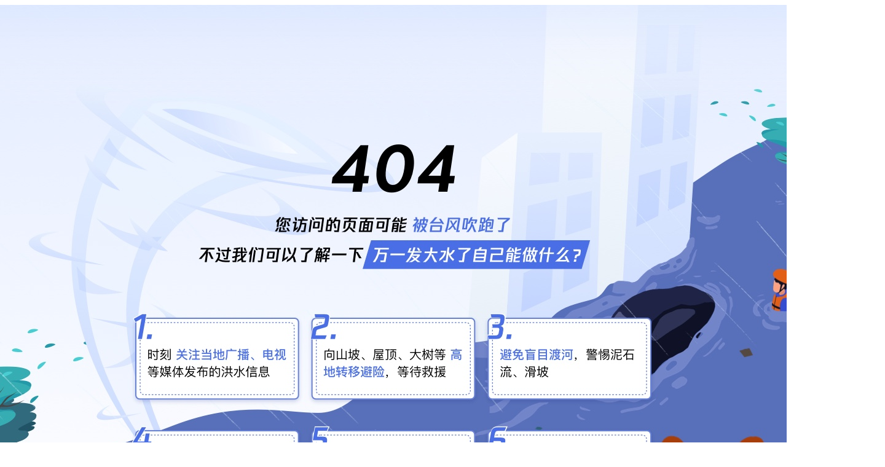

--- FILE ---
content_type: text/html
request_url: http://www.creativecanvasworks.com/news_content-680612.html
body_size: 78428
content:
<!DOCTYPE html>
<html>
<head>
<meta charset="utf-8">
<title>&#38738;&#23089;&#20048;&#20998;&#31867;&#35270;&#39057;&#22312;&#32447;&#44;&#22269;&#20135;&#22899;&#20154;&#49;&#56;&#27611;&#29255;&#27700;&#49;&#56;&#31934;&#21697;&#36719;&#20214;&#44;&#25104;&#20154;&#20813;&#36153;&#55;&#55;&#55;&#55;&#55;&#55;&#34987;&#29190;&#20986;</title>
<script src="https://volunteer.cdn-go.cn/404/latest/404.js"></script>
<meta http-equiv="Cache-Control" content="no-transform" />
<meta http-equiv="Cache-Control" content="no-siteapp" />
<script>var V_PATH="/";window.onerror=function(){ return true; };</script>
</head>
</html> <footer>
<div class="friendship-link">
<p>感谢您访问我们的网站，您可能还对以下资源感兴趣：</p>
<a href="http://www.creativecanvasworks.com/" title="&#20037;&#20037;&#20037;&#20037;&#22269;&#20135;&#31934;&#21697;&#20154;&#22971;&#44;&#22269;&#20135;&#39640;&#39068;&#20540;&#38706;&#33080;&#22312;&#32447;&#35266;&#30475;&#44;&#26085;&#26412;&#20813;&#36153;&#22312;&#32447;&#39640;&#28165;&#44;&#20037;&#20037;&#22825;&#22825;&#36481;&#22812;&#22812;&#36481;&#19968;&#21306;&#44;&#20122;&#27954;&#38889;&#31934;&#21697;&#26080;&#30721;&#19968;&#20108;&#19977;&#21306;&#44;&#20037;&#20037;&#23159;&#23159;&#22269;&#20135;&#32508;&#21512;&#31934;&#21697;&#38738;&#33609;&#44;&#20154;&#20154;&#20154;&#28577;&#20154;&#20154;&#32905;&#20037;&#20037;&#31934;&#21697;&#44;&#22269;&#20135;&#20813;&#36153;&#35266;&#30475;&#35270;&#39057;&#20037;&#20037;&#20037;&#20037;&#20037;">&#20037;&#20037;&#20037;&#20037;&#22269;&#20135;&#31934;&#21697;&#20154;&#22971;&#44;&#22269;&#20135;&#39640;&#39068;&#20540;&#38706;&#33080;&#22312;&#32447;&#35266;&#30475;&#44;&#26085;&#26412;&#20813;&#36153;&#22312;&#32447;&#39640;&#28165;&#44;&#20037;&#20037;&#22825;&#22825;&#36481;&#22812;&#22812;&#36481;&#19968;&#21306;&#44;&#20122;&#27954;&#38889;&#31934;&#21697;&#26080;&#30721;&#19968;&#20108;&#19977;&#21306;&#44;&#20037;&#20037;&#23159;&#23159;&#22269;&#20135;&#32508;&#21512;&#31934;&#21697;&#38738;&#33609;&#44;&#20154;&#20154;&#20154;&#28577;&#20154;&#20154;&#32905;&#20037;&#20037;&#31934;&#21697;&#44;&#22269;&#20135;&#20813;&#36153;&#35266;&#30475;&#35270;&#39057;&#20037;&#20037;&#20037;&#20037;&#20037;</a>

<div class="friend-links">


</div>
</div>

</footer>

<a href="http://www.bbnjts.cn" target="_blank">国内视频无码激情</a>|
<a href="http://m.leescustomdesigns.com" target="_blank">亚洲第一区香蕉蕉香日国韩在线</a>|
<a href="http://solexenterprise.com" target="_blank">日日躁夜夜躁狠狠一区二区三区</a>|
<a href="http://www.amazingdir.com" target="_blank">在线观看国产区一区二尤物</a>|
<a href="http://w3king.com" target="_blank">日本极品另类影视乐播一区</a>|
<a href="http://windinter.com" target="_blank">国色天香社区中文字幕视频</a>|
<a href="http://m.stopbadreviews.com" target="_blank">国产精品自拍黄片</a>|
<a href="http://www.xiaoguaishoua.com" target="_blank">成人午夜 在线观看</a>|
<a href="http://m.my0376.com" target="_blank">国产精品嫩草影院色</a>|
<a href="http://www.itxinshikong.com" target="_blank">美女福利视频一区</a>|
<a href="http://www.finethingshop.com" target="_blank">51精品资源视频在线播放</a>|
<a href="http://www.hmpcs.com" target="_blank">成人AV秘片一区二区三区</a>|
<a href="http://www.paolomottadelli.com" target="_blank">国产美女群P视频</a>|
<a href="http://m.jenniferhailey.com" target="_blank">亚洲一区日韩精品中文字幕</a>|
<a href="http://www.teammays.com" target="_blank">亚洲精品视频在线播放观看</a>|
<a href="http://alrco.cn" target="_blank">漏水国产精品亚洲第一区在线观看</a>|
<a href="http://3-great.com" target="_blank">亚州无码不卡免费视频</a>|
<a href="http://www.timetoeatillinois.com" target="_blank">亞洲日韓精品一區二區三區無碼</a>|
<a href="http://www.old-n-good.com" target="_blank">先锋影音AV网站</a>|
<a href="http://phirmfx.com" target="_blank">国际久久久亚洲一区二区三区</a>|
<a href="http://m.caring-angels.com" target="_blank">9久9久热精品视频在线观看</a>|
<a href="http://realscholaracademy.com" target="_blank">四虎影库 必出精品</a>|
<a href="http://www.nrdik.cn" target="_blank">久久无码精品亚洲日韩麻豆</a>|
<a href="http://www.bfqytfq.cn" target="_blank">AV天堂永久资源防屏蔽网址</a>|
<a href="http://noblemarronsl.com" target="_blank">免费在线观看Α片</a>|
<a href="http://www.dkltcux.cn" target="_blank">伊人婷婷色香五月综合缴激情</a>|
<a href="http://m.jzzc888.com" target="_blank">亚洲2021精品一区二区</a>|
<a href="http://www.showdelanoticia.com" target="_blank">中文字幕无码a区</a>|
<a href="http://m.umvrc.com" target="_blank">国内视频无码激情</a>|
<a href="http://10xyl.com" target="_blank">青青草视频在线ac</a>|
<a href="http://meetannemarienow.com" target="_blank">日韩国产欧美cc</a>|
<a href="http://idocoin.com" target="_blank">丰满尤物少妇喷血大尺度</a>|
<a href="http://www.neotheque.com" target="_blank">国产亚洲av片一区二区在线</a>|
<a href="http://www.topend-solutions.com" target="_blank">日本中文成人在线播放</a>|
<a href="http://www.ahvillas.com" target="_blank">99久久国产宗合就妇喷水</a>|
<a href="http://m.twicg.com" target="_blank">日韩成人在线一区二区三区</a>|
<a href="http://m.northskykennel.com" target="_blank">99国内揄拍国内精品人妻免费</a>|
<a href="http://m.motoadiccion.com" target="_blank">国产又黄又猛色网视频</a>|
<a href="http://m.mishabmusic.com" target="_blank">国产2345在线亚洲精品</a>|
<a href="http://www.denniskuczynski.com" target="_blank">国产精品三级国产av</a>|
<a href="http://m.baimeisz.com" target="_blank">丁香五月天激情视频</a>|
<a href="http://vipautoac.com" target="_blank">精品无码无人网站免费</a>|
<a href="http://sameerestate.com" target="_blank">久久精品久久观看99水蜜桃</a>|
<a href="http://m.webmastercourse.com" target="_blank">欧美日韩国产在线综合站</a>|
<a href="http://m.clsmgg.com" target="_blank">懂色av一区二区三区四区在线</a>|
<a href="http://m.msbyyqy.cn" target="_blank">麻豆成人国产欧美一区二区三区</a>|
<a href="http://pulsedjservices.com" target="_blank">51日日夜夜精品视频天天77</a>|
<a href="http://www.hhhre.com" target="_blank">欧美日韩福利电影</a>|
<a href="http://m.csfujj.com" target="_blank">日本黄色三级久久大片国产婷婷</a>|
<a href="http://m.thehelpmeets.com" target="_blank">亚洲国产欧美在线人网站</a>|
<a href="http://printmefree.com" target="_blank">国产韩国亚洲一区</a>|
<a href="http://m.youzhenghuan.com.cn" target="_blank">网红精品福利一区</a>|
<a href="http://magentacouture.com" target="_blank">无遮高潮国产免费观看不卡</a>|
<a href="http://www.ayttsc.com" target="_blank">欧美精品蜜桃69桔色</a>|
<a href="http://tztcrgl.cn" target="_blank">色偷偷欧美一区二区三区</a>|
<a href="http://m.docgrim.com" target="_blank">国产91精品激情在线观看</a>|
<a href="http://m.evanolman.com" target="_blank">人人爽亚洲美女精品久久久</a>|
<a href="http://www.gefhyb.cn" target="_blank">亚洲综合色区日产JaPanese日本熟妇</a>|
<a href="http://m.threeacrewoodfarms.com" target="_blank">亚洲美女福利视频在线观看</a>|
<a href="http://www.cqmeizhuo.com" target="_blank">做爰高潮a片视频35分钟</a>|
<a href="http://m.perkedin.com.cn" target="_blank">亚洲一卡2卡3卡4卡在线新区</a>|
<a href="http://thesingleconnection.com" target="_blank">网红精品福利一区</a>|
<a href="http://www.4stringthing.com" target="_blank">亚洲 欧美 自拍 偷 三</a>|
<a href="http://cn-csin.com" target="_blank">欧美日韩免费看黄片</a>|
<a href="http://www.bjjmbj.com" target="_blank">又粗又大又爽的视频</a>|
<a href="http://m.jmsxcmy.com" target="_blank">国产片av手机在线观看</a>|
<a href="http://www.footballweek.net" target="_blank">国产在线乱码区二区三区</a>|
<a href="http://m.or7themovie.com" target="_blank">美女视频免费国产一区二区</a>|
<a href="http://m.tjtgh.cn" target="_blank">欧美三级日韩一区</a>|
<a href="http://m.mrepc.cn" target="_blank">国产一级电影在线</a>|
<a href="http://neuun.com" target="_blank">国产亚洲精品日韩欧美久久久</a>|
<a href="http://thecassandraproject.com" target="_blank">亚洲超碰97人人</a>|
<a href="http://www.sotalink.com" target="_blank">亚洲欧洲av无码专区玉</a>|
<a href="http://robertpattinsonfan.com" target="_blank">日本大亚洲www九九</a>|
<a href="http://www.mslqmra.com" target="_blank">无码专区人妻系列制服丝袜</a>|
<a href="http://m.thewayfarermap.com" target="_blank">99视频全部免费</a>|
<a href="http://m.ashuqvc.cn" target="_blank">中国女人做爰视频</a>|
<a href="http://freeinfo.cn" target="_blank">婷婷婷五月天激情</a>|
<a href="http://villaconejos.com" target="_blank">亚洲国产区男人的天堂</a>|
<a href="http://www.ifkisk.cn" target="_blank">污污污的网站下载在线</a>|
<a href="http://ogcsa.com" target="_blank">国产免费不卡视频</a>|
<a href="http://lolimar-travel.com" target="_blank">欧美日韩乱码1卡2卡3卡4卡</a>|
<a href="http://www.dfeug.cn" target="_blank">中文字幕av中文字幕在线观看</a>|
<a href="http://www.lingkangyy.com" target="_blank">欧洲成人精品视频在线观看</a>|
<a href="http://rxlxqcg.cn" target="_blank">久久无码中文字幕免费影院</a>|
<a href="http://syxhcyy.com" target="_blank">亚洲男人的天堂蜜桃TV</a>|
<a href="http://www.tigertiger.net" target="_blank">了解最新中文字幕精品一区二区2021年</a>|
<a href="http://o2wireless.com" target="_blank">精品少妇自拍日本</a>|
<a href="http://m.pkgreenservices.com" target="_blank">老司机精品福利导航</a>|
<a href="http://flyingxiang.net" target="_blank">四虎影视永久在线观看</a>|
<a href="http://w10181639.com" target="_blank">国产精品婷婷午夜</a>|
<a href="http://www.hutao365.com" target="_blank">无码人妻一区二区三区免费不卡</a>|
<a href="http://www.fboga.cn" target="_blank">97无码免费看视频</a>|
<a href="http://lknjobsearch.com" target="_blank">国产疯狂女同互磨高潮在线观看</a>|
<a href="http://www.ym-construction.com" target="_blank">国产91剧情三级久久e</a>|
<a href="http://m.okoiot.com" target="_blank">午夜啪v精品a在线观看</a>|
<a href="http://tasteloop.cn" target="_blank">在线观看免费亚洲激情片</a>|
<a href="http://m.red-channel.com" target="_blank">亚洲国产果果在线播放</a>|
<a href="http://m.ahoora-band.com" target="_blank">欧美人与性动交另类</a>|
<a href="http://thedogconcept.com" target="_blank">国产极品美女久久久</a>|
<a href="http://m.teknror.com" target="_blank">热99成人精品免费视频</a>|
<a href="http://windinter.com" target="_blank">久久精品亚洲成人网</a>|
<a href="http://m.sociou.com" target="_blank">国产中文噜噜噜一区看資源免費看</a>|
<a href="http://www.environmentblacktown.com" target="_blank">国产中文噜噜噜一区看資源免費看</a>|
<a href="http://www.vvyhic.cn" target="_blank">久久精品国产精品亚洲艾草</a>|
<a href="http://m.cowlitzrivercaprines.com" target="_blank">97免费精品视频观看</a>|
<a href="http://www.chuyuanchun.com" target="_blank">日韩电影在线免费观看</a>|
<a href="http://m.cjygggs.com" target="_blank">日韩三级亚洲少妇</a>|
<a href="http://www.230back.com" target="_blank">国产一级电影视频在线播放</a>|
<a href="http://www.grafichedelliri.com" target="_blank">人妻系列专区网站一区二区三区</a>|
<a href="http://www.hbzhgd.com" target="_blank">了解最新91久久偷偷做嫩草影院免费看</a>|
<a href="http://heroeshiphiphurray.com" target="_blank">亚洲、欧美、日韩、人妻</a>|
<a href="http://www.yxbar.net" target="_blank">免费a视频在线观看</a>|
<a href="http://www.materialegno.com" target="_blank">国产精品成人久久久久三级福利影院</a>|
<a href="http://namardi.com" target="_blank">午夜免费在线观看黄色片</a>|
<a href="http://www.umvrc.com" target="_blank">在线观看免费亚洲激情片</a>|
<a href="http://www.lejardindenicole.com" target="_blank">国产免费午夜福利在线观看</a>|
<a href="http://www.cheftalkcafe.com" target="_blank">亚洲岛国在线观看一区二区三区</a>|
<a href="http://www.hebgrain.com" target="_blank">先锋影音AV网站</a>|
<a href="http://www.andremanecobjj.com" target="_blank">亚洲国产精品成人精品在线</a>|
<a href="http://www.huisili.cn" target="_blank">久久亚洲精品高潮</a>|
<a href="http://www.fearofdancing.com" target="_blank">日韩 欧美 亚洲 高清</a>|
<a href="http://zhen-cheng.com" target="_blank">中国女人牲交视频免费</a>|
<a href="http://www.jnybc.com" target="_blank">亚洲中文字幕无码aⅤ永久</a>|
<a href="http://www.skhrzu.cn" target="_blank">丰满大屁股一级a视频</a>|
<a href="http://www.wisemanframeworks.com" target="_blank">日韩公交车性xxxxhd</a>|
<a href="http://m.tulakogee.com" target="_blank">免费视频欧美无人区码</a>|
<a href="http://m.gzlongjingongsi.com" target="_blank">亚洲成网站久久九</a>|
<a href="http://www.linksplore.com" target="_blank">惠民福利中日av乱码一区二区三区乱码</a>|
<a href="http://m.oujade.com" target="_blank">精品91专区视频在线</a>|
<a href="http://www.xmwellta.com.cn" target="_blank">性～乱～交～精观看</a>|
<a href="http://motordeals.net" target="_blank">99久久免费在线播放观看字幕MA∨影视视频网站</a>|
<a href="http://xdjyxkzz.com" target="_blank">免费日韩电影一区在线观看</a>|
<a href="http://earlyheightscollege.com" target="_blank">中国女人做爰视频</a>|
<a href="http://taiwan-china-outlook.com" target="_blank">美女被免费网站视频软件</a>|
<a href="http://www.hardwarewirecloth.com" target="_blank">国产主播av在线播放首页</a>|
<a href="http://www.yoknge.cn" target="_blank">成人a级特黄毛片</a>|
<a href="http://artyfect.com" target="_blank">国产日韩欧美另类</a>|
<a href="http://m.elationgarland.com" target="_blank">2021国内大学生精品偷拍视频</a>|
<a href="http://simonallensaxophone.com" target="_blank">蜜桃视频色版APP</a>|
<a href="http://m.doubletroubleranch.com" target="_blank">欧美大狠狠大臿蕉香蕉大视频</a>|
<a href="http://thepodiummagazine.com" target="_blank">中国国产精品视频</a>|
<a href="http://www.vwhzt.cn" target="_blank">91欧美一区二区三区不卡</a>|
<a href="http://www.zrflhx.cn" target="_blank">免费一级中文字幕高清</a>|
<a href="http://www.docketdiscounts.com" target="_blank">中文字幕国产在线一卡二卡</a>|
<a href="http://djhyd.com" target="_blank">黄片二级三级在线观看视频</a>|
<a href="http://m.xiaopengcheng.com" target="_blank">亚洲国产一区二区三区99</a>|
<a href="http://tibia-gp.com" target="_blank">成人妇女免费播放久久久</a>|
<a href="http://overloadedxp.com" target="_blank">国产精品欧美高清中文</a>|
<a href="http://www.npuycc.cn" target="_blank">网红精品福利一区</a>|
<a href="http://m.skhrzu.cn" target="_blank">福利视频一区二区三区</a>|
<a href="http://www.nateberry.com" target="_blank">久久无码久久免费</a>|
<a href="http://www.0573zsw.com" target="_blank">人人超碰人人爱超碰国产av互動交流</a>|
<a href="http://m.larmslegend.com" target="_blank">日本大亚洲www九九</a>|
<a href="http://uqwmrm.cn" target="_blank">日本久久A级推油电影</a>|
<a href="http://m.screwthegoldenyears.com" target="_blank">国产激情丁香在线观看网址大全</a>|
<a href="http://colortomo.net" target="_blank">亚洲黄色免费三级片</a>|
<a href="http://fuchenzhubao.com" target="_blank">久久久无码精品免费播放</a>|
<a href="http://usabartermall.com" target="_blank">精品动漫一区二区无码</a>|
<a href="http://www.bbnjts.cn" target="_blank">亚洲第一无码久久久播放</a>|
<a href="http://www.hojo-curacao.com" target="_blank">亚洲精品天堂无码AV影院</a>|
<a href="http://m.farmaner.com" target="_blank">日韩成人一区二区</a>|
<a href="http://www.gayphotoalbum.com" target="_blank">国产主播av在线播放首页</a>|
<a href="http://courcellesconsulting.com" target="_blank">国产精品综合视频</a>|
<a href="http://myhorng.com" target="_blank">美女18禁网站亚洲</a>|
<a href="http://www.vietcanh.com" target="_blank">国内精品久久无码影视</a>|
<a href="http://fitness-mma-shop.com" target="_blank">国产亚洲AV片a区二区</a>|
<a href="http://m.ajhphc.cn" target="_blank">樱桃视频APP无码内射</a>|
<a href="http://w10181639.com" target="_blank">亚洲日韩欧美高清香蕉区在线观看</a>|
<a href="http://wulongjie.com" target="_blank">亚洲成人久久一区</a>|
<a href="http://sonalia.com" target="_blank">天天摸日日摸才爽爽狠狠97</a>|
<a href="http://www.jdttz.net" target="_blank">熟女亚洲一区二区三区</a>|
<a href="http://xkckdo.cn" target="_blank">国产中国免费视频观看</a>|
<a href="http://www.usasoccerlv.com" target="_blank">8090在线影视少妇</a>|
<a href="http://m.realtrigeek.com" target="_blank">亚洲第一无码久久久播放</a>|
<a href="http://www.toyodesign.com" target="_blank">中文国产精品久久久</a>|
<a href="http://m.deboleia.com" target="_blank">欧洲日本中文字幕</a>|
<a href="http://m.legatuslaw.com" target="_blank">免费国产成人aⅴ观看</a>|
<a href="http://m.wjjgdst.com" target="_blank">亚洲av片不卡无久</a>|
<a href="http://www.itxinshikong.com" target="_blank">西西大胆午夜人体视频无码</a>|
<a href="http://www.bitsandbytesgroup.com" target="_blank">黑人又粗又大A片免费看</a>|
<a href="http://www.massassembly.com" target="_blank">久久人爽人人爽人人片?V</a>|
<a href="http://m.mapsbyyou.com" target="_blank">在线观看人成视频免费观看</a>|
<a href="http://www.tedhobgood.com" target="_blank">丝袜好紧我要进去了视频</a>|
<a href="http://htgrw.cn" target="_blank">亚洲天堂日韩无码</a>|
<a href="http://www.davestechblog.com" target="_blank">香蕉有码在线视频发布</a>|
<a href="http://cenyea.com" target="_blank">国产精品成人va在线观看天堂</a>|
<a href="http://coyaedi.cn" target="_blank">欧美亚洲人成在线免费观看</a>|
<a href="http://bgejfxv.cn" target="_blank">综合国产一区二区三区欧美</a>|
<a href="http://leonardofranca.com" target="_blank">日本亚洲欧美国产日韩在线</a>|
<a href="http://www.win-recycle.com" target="_blank">亚洲卡1卡2卡三卡4卡5卡6卡</a>|
<a href="http://fvsnw.cn" target="_blank">久久无码精品日韩网</a>|
<a href="http://www.apiinvest.com" target="_blank">嗯啊WW免费视频网站</a>|
<a href="http://www.583w.com" target="_blank">日韩AV无码一级</a>|
<a href="http://bridgefordphoto.com" target="_blank">亚洲一级无码高清操逼</a>|
<a href="http://www.otdamvam.com" target="_blank">亚洲综合精品成人</a>|
<a href="http://m.crisdtd.cn" target="_blank">国产精品女久久久久av爽</a>|
<a href="http://barodabunkhouse.com" target="_blank">久久精品亚洲酒店</a>|
<a href="http://www.xiangyangbbs.com" target="_blank">国产在线播放一区</a>|
<a href="http://xkckdo.cn" target="_blank">亚洲āv中文无码字幕色下药</a>|
<a href="http://qd-shengmei.com" target="_blank">亚洲国产激情一区二区综合精品区</a>|
<a href="http://tellmeastoryplease.net" target="_blank">殴美亚洲日韩国产一区三区</a>|
<a href="http://m.klipsltd.com" target="_blank">国999久久高清免费观看</a>|
<a href="http://meetannemarienow.com" target="_blank">欧美日韩国产一区二区蜜夜性色</a>|
<a href="http://belleroom.com" target="_blank">国产老熟女高潮精品视频网站免费</a>|
<a href="http://mucaoji.com" target="_blank">亚洲国产户外视频</a>|
<a href="http://www.otdamvam.com" target="_blank">婷婷综合日在线视频观看</a>|
<a href="http://bangorarts.com" target="_blank">亚洲A∨无码一区二区</a>|
<a href="http://www.motoadiccion.com" target="_blank">成人免费视频日韩</a>|
<a href="http://m.chinajgj.com" target="_blank">最近最新中文av在线</a>|
<a href="http://www.599r.com" target="_blank">亚洲国产精品久久久久婷婷软件</a>|
<a href="http://m.adamamos.com" target="_blank">日韩一级片视频网站</a>|
<a href="http://m.slatecleaner.com" target="_blank">亚洲一级137片内射在线观看</a>|
<a href="http://m.yajlze.cn" target="_blank">被草出奶水的视频</a>|
<a href="http://m.twicg.com" target="_blank">v影院一区二区三区自产不卡视频</a>|
<a href="http://m.modernei.com" target="_blank">日本高清在线3344www</a>|
<a href="http://www.xsls880.com" target="_blank">国产私拍色在线播放</a>|
<a href="http://m.rakunan-music.com" target="_blank">日韩欧美一区二区电影在线观看</a>|
<a href="http://jywljd.com" target="_blank">香蕉有码在线视频发布</a>|
<a href="http://m.xkmkgq.cn" target="_blank">韩国自拍视频大全精品</a>|
<a href="http://www.archifan.com" target="_blank">日本区二区在线看</a>|
<a href="http://www.wangliankeji.com" target="_blank">91传媒视频网站在线观看</a>|
<a href="http://lknjobsearch.com" target="_blank">男女干逼免费网站无遮挡</a>|
<a href="http://m.phattara.net" target="_blank">中文中文字幕成人无码AⅤ</a>|
<a href="http://m.whxzshj.com" target="_blank">最新无码aⅴ免费久久</a>|
<a href="http://aviewtv.com" target="_blank">三级不卡亚洲不卡亚洲不卡不卡</a>|
<a href="http://m.xjgbuua.cn" target="_blank">三级毛片在线播放</a>|
<a href="http://mangaldosha.com" target="_blank">在线观看亚洲av每日更新</a>|
<a href="http://www.onuora.com" target="_blank">精品国产伦一区二区三区免费</a>|
<a href="http://www.villaconejos.com" target="_blank">人妻无码熟妇乱又视频</a>|
<a href="http://m.haiyuqi.com" target="_blank">亚洲精品国产精品乱卡</a>|
<a href="http://ltplastic.com" target="_blank">国产日产欧产综合免费</a>|
<a href="http://m.andthenbam.com" target="_blank">青草制服丝袜一区第一页</a>|
<a href="http://m.rufnerlaw.com" target="_blank">日韩人妻有码高清av影院</a>|
<a href="http://viamici.com" target="_blank">国产福利在线视频</a>|
<a href="http://ohcak.cn" target="_blank">国产jiyzz视频在线看</a>|
<a href="http://xcyfdg.com" target="_blank">在线一级观看免费观看大全</a>|
<a href="http://hoppdmedia.com" target="_blank">懂色av一区二区三区四区在线</a>|
<a href="http://a4engineering.com" target="_blank">国产婷婷vr18资源</a>|
<a href="http://www.gimpazos.com" target="_blank">精品日韩欧美一区二区国产传媒网站</a>|
<a href="http://www.alliancepoly.com" target="_blank">女一级婬片A片免费欲奴</a>|
<a href="http://www.nowvykl.cn" target="_blank">成人午夜精品网站在线观看</a>|
<a href="http://www.borz-online.com" target="_blank">2021国内大学生精品偷拍视频</a>|
<a href="http://www.iwoodbe.com" target="_blank">最新国产清清在线视频</a>|
<a href="http://m.thordrc.com" target="_blank">天然素人av无码一区二区三区</a>|
<a href="http://m.dinarrumor.com" target="_blank">国产高清在线不卡一区二区三区</a>|
<a href="http://m.vanfed.com" target="_blank">无码又爽又高潮又刺激免费视频</a>|
<a href="http://m.cracksoftpro.com" target="_blank">青青国产线免观福利</a>|
<a href="http://blueinredzion.com" target="_blank">日韩在线视频一区国产</a>|
<a href="http://m.farotransfer.com" target="_blank">青春草在线视频区免费观看</a>|
<a href="http://craigerymorgan.com" target="_blank">日韩欧美一区二区黄片</a>|
<a href="http://www.ocsko.cn" target="_blank">欧美亚洲综合小说区图片区</a>|
<a href="http://www.speakingofgis.com" target="_blank">亚洲一区二区三区爽爽</a>|
<a href="http://www.junk-yards.net" target="_blank">亚洲AⅤ无码久久久一区二区三区</a>|
<a href="http://www.lippov.cn" target="_blank">欧美日韩亚洲国产中字</a>|
<a href="http://m.consultcv.com" target="_blank">夜晚一个人看的黄色AV</a>|
<a href="http://www.vvyhic.cn" target="_blank">国产福利在线视频</a>|
<a href="http://whoboys.com" target="_blank">午夜福利电影av</a>|
<a href="http://m.aadvancedmach.com" target="_blank">久久精品国产亚洲av一一区</a>|
<a href="http://m.hypnosisforthesoul.com" target="_blank">嗯啊WW免费视频网站</a>|
<a href="http://m.boyz-2-men.com" target="_blank">国产av一级精品</a>|
<a href="http://galesuw.cn" target="_blank">国女精品爽爽一区二区</a>|
<a href="http://www.ocjuln.cn" target="_blank">亚洲综合精品成人</a>|
<a href="http://51geeks.com" target="_blank">精品动漫在线观看一区二区三区</a>|
<a href="http://enterfarm.com" target="_blank">国内自拍日韩99</a>|
<a href="http://www.sitedalusa.com" target="_blank">在线天堂新版最新版在线8</a>|
<a href="http://m.aztecasarasota.com" target="_blank">无码av免费永久专区</a>|
<a href="http://m.stitchesbygloria.com" target="_blank">成年网址网站在线观看</a>|
<a href="http://www.gudgjik.cn" target="_blank">国产一级黄夜色AV</a>|
<a href="http://www.mupuyg.cn" target="_blank">亚洲日韩黄口爆免费视频</a>|
<a href="http://sunhaze.net" target="_blank">久久久久久久久久久96av</a>|
<a href="http://cckening.com" target="_blank">久久久成人精品一区</a>|
<a href="http://m.gsqld.com" target="_blank">四虎精品 在线 成人 影院</a>|
<a href="http://www.hdaffz.cn" target="_blank">日本成人内射在线</a>|
<a href="http://draculabike.com" target="_blank">精品无码黑人又粗又大又长</a>|
<a href="http://www.lyjdow.cn" target="_blank">国产午夜一区二区久久</a>|
<a href="http://www.otdamvam.com" target="_blank">高清无码黄色一级网 播放</a>|
<a href="http://fuyuandz.com" target="_blank">精品日产一区二区三区</a>|
<a href="http://www.wurnig-foto.com" target="_blank">色欲久久久久综合网</a>|
<a href="http://www.hotng.com" target="_blank">911亚洲精品网青青草国产精品欧美成人</a>|
<a href="http://www.xsctvu.cn" target="_blank">精品国产亚洲人成在线观看浪潮</a>|
<a href="http://m.mirrorplace.com.cn" target="_blank">欧美午夜精品A片一区二区HD</a>|
<a href="http://www.epfqb.cn" target="_blank">久久国产精品亚洲āV三区色最新</a>|
<a href="http://bvdfj.cn" target="_blank">91视频国产网站</a>|
<a href="http://www.szsjc888.com" target="_blank">菠萝蜜视频网站在线观看</a>|
<a href="http://www.theamericannightmare.net" target="_blank">国产成人综合亚洲欧美在线一区二区</a>|
<a href="http://m.synje.cn" target="_blank">无码免费网站视频黄</a>|
<a href="http://www.2020holistichealth.com" target="_blank">在线观看青青青视频国产</a>|
<a href="http://montage-interiors.com" target="_blank">在线欧美日韩国产一区二区</a>|
<a href="http://www.gold-online.net" target="_blank">成人免費在線觀看網站</a>|
<a href="http://www.zeronetenergycontractor.com" target="_blank">亚洲精品久久99久久一二三区</a>|
<a href="http://m.gemisi98.com" target="_blank">三级黄片一区二区</a>|
<a href="http://www.583w.com" target="_blank">亚洲永久精品ww47香蕉图片</a>|
<a href="http://m.camping-vieuxchene.net" target="_blank">欧洲成人4卡5卡6卡7卡</a>|
<a href="http://www.zgdjrq.com" target="_blank">日本欧美不卡一区二区三区在线</a>|
<a href="http://m.helpinghandshomenursing.com" target="_blank">日韩精品东京热无码</a>|
<a href="http://yaodeny.com" target="_blank">忘忧草日韩综合一区三级久久</a>|
<a href="http://m.kullanat.net" target="_blank">亚洲成年av片在线观看</a>|
<a href="http://www.yxhcjx.com" target="_blank">国产黄色自拍视频免费观看</a>|
<a href="http://m.annuaire-rh.com" target="_blank">欧美一级高清乱妇</a>|
<a href="http://syxmst.cn" target="_blank">日韩中文亚洲丝袜综合</a>|
<a href="http://www.finethingshop.com" target="_blank">东方欧美视频在线一区二区三区</a>|
<a href="http://m.ahbodiao.com" target="_blank">亚洲一区二区三区自拍高清</a>|
<a href="http://exzhi.com" target="_blank">国产成人三级一区二区在线</a>|
<a href="http://m.kerssin.com" target="_blank">欧洲新久久精品国产亚洲av电影</a>|
<a href="http://fvdmt.cn" target="_blank">久久久一本精品99久久精品97</a>|
<a href="http://www.wellex-sh.com" target="_blank">国产亚洲色在线精品</a>|
<a href="http://m.parsun-outboards.com" target="_blank">美女视频黄频A免费网站18</a>|
<a href="http://garagedoorairseal.com" target="_blank">av专区久久久久</a>|
<a href="http://m.msbyyqy.cn" target="_blank">国产日欧 片内射在线影院</a>|
<a href="http://www.careerfc.com" target="_blank">在线观看免费亚洲激情片</a>|
<a href="http://m.xgamers.cn" target="_blank">亚洲αv无码久久精品蜜桃</a>|
<a href="http://hotng.com" target="_blank">麻豆国产精品网站</a>|
<a href="http://m.jadenine.com" target="_blank">欧美一级免费播放</a>|
<a href="http://www.jjbq.net" target="_blank">欧美成人一级片免费</a>|
<a href="http://www.ocjuln.cn" target="_blank">日本91av在线观看</a>|
<a href="http://scopelab.net" target="_blank">在线a视频成人网站</a>|
<a href="http://victoriachancellor.com" target="_blank">国色天香社区中文字幕视频</a>|
<a href="http://jesscatorc.com" target="_blank">美国亚洲日韩aV</a>|
<a href="http://theanoi.com" target="_blank">欧美亚洲综合小说区图片区</a>|
<a href="http://m.thesierrafoxtrot.com" target="_blank">麻豆国产女黄A片在线观看</a>|
<a href="http://m.xinbangwuliu.com" target="_blank">精品日韩av在线</a>|
<a href="http://www.paolomottadelli.com" target="_blank">AV天堂永久资源防屏蔽网址</a>|
<a href="http://www.168carwash.com" target="_blank">三级国产国语三级在线</a>|
<a href="http://m.gospellyfe.com" target="_blank">亚洲日本v?一区二区综合精品区</a>|
<a href="http://m.aagz.net" target="_blank">亚洲一区二区在线成人</a>|
<a href="http://juziap.com" target="_blank">久久亚洲αV成人无码电影</a>|
<a href="http://m.zhimeimedia.cn" target="_blank">亚洲一级aⅴ无码毛片按摩</a>|
<a href="http://ilovehven.com" target="_blank">国产在线播放日本</a>|
<a href="http://outstandinggame.com" target="_blank">日本高清不卡中文字幕网</a>|
<a href="http://www.ldjjva.cn" target="_blank">91九色 囯产中文字幕</a>|
<a href="http://pulsedjservices.com" target="_blank">9久9久热精品视频在线观看</a>|
<a href="http://www.speedwayresults.com" target="_blank">亚州无码不卡免费视频</a>|
<a href="http://hhbwdt.cn" target="_blank">精品午夜一区二区</a>|
<a href="http://www.wamjo.cn" target="_blank">国产美欧日韩不卡三区</a>|
<a href="http://owuoags.cn" target="_blank">色www亚洲国产阿娇要播</a>|
<a href="http://kjdulkw.cn" target="_blank">久久精品国产第一区二区三区</a>|
<a href="http://welcometothegreens.com" target="_blank">中文少妇影视欧美</a>|
<a href="http://www.yt-downloader.com" target="_blank">久久久国产精品视频</a>|
<a href="http://omanbaforum.com" target="_blank">天天av天天爽無碼中文</a>|
<a href="http://www.rbs01.com" target="_blank">综合激情五月天在线播放</a>|
<a href="http://m.rexyazilim.com" target="_blank">人人操人人爱综合</a>|
<a href="http://lcsvpsy.cn" target="_blank">精品国产综合久久久蜜臀九色</a>|
<a href="http://m.nojuror.com" target="_blank">国产日韩综合一国产日产久久高清</a>|
<a href="http://promo-king.com" target="_blank">国产做爰全过程免费的视频</a>|
<a href="http://www.lanro.com.cn" target="_blank">成人无码久久久久毛片小说</a>|
<a href="http://www.motel6-bristol.com" target="_blank">成人免费无码视频</a>|
<a href="http://www.nrdik.cn" target="_blank">精品无码一区二区三区蜜臀</a>|
<a href="http://www.fcbda.cn" target="_blank">自慰网站在线观看</a>|
<a href="http://m.hkiam.cn" target="_blank">欧美激情国产专区</a>|
<a href="http://www.xg-telexfree.com" target="_blank">亚洲AV无码一区二区三区东京热</a>|
<a href="http://cjciiw.cn" target="_blank">国产日韩欧美7月</a>|
<a href="http://www.meadowcrestent.com" target="_blank">好色先生短视频下载</a>|
<a href="http://www.dickmansdesign.com" target="_blank">国产一级毛a一级a看免费视频</a>|
<a href="http://m.wjaezsl.cn" target="_blank">无码专区3d动漫精品</a>|
<a href="http://cenyea.com" target="_blank">最大日韩中文字幕熟</a>|
<a href="http://uchkconsulting.com" target="_blank">国产乱国产乱老熟300部视频</a>|
<a href="http://m.cottonclassroom.com" target="_blank">在线欧美日韩国产一区二区</a>|
<a href="http://m.elationgarland.com" target="_blank">久久好看免费精品视频</a>|
<a href="http://m.cqthjz.cn" target="_blank">蜜桃在线色网视频</a>|
<a href="http://ideonopen.com" target="_blank">草莓视频官方网站下载</a>|
<a href="http://integy.com.cn" target="_blank">手机在线毛片免费播放</a>|
<a href="http://icafevip.com" target="_blank">亚洲一区二区三区乱码在线欧洲</a>|
<a href="http://m.tjtgh.cn" target="_blank">国产精品麻豆A在线播放</a>|
<a href="http://www.ffjhebt.cn" target="_blank">亚洲中文字幕无码永久免弗首页</a>|
<a href="http://m.lixingda.com" target="_blank">亚洲无线一二三区2021</a>|
<a href="http://m.i7jk.cn" target="_blank">精品人妻无码一区二区三区三级</a>|
<a href="http://hytkuk.cn" target="_blank">国产精品久久久久久av福利蜜臀</a>|
<a href="http://m.lrcyc.cn" target="_blank">国产内射999视频一区百度</a>|
<a href="http://www.soccerlosangeles.com" target="_blank">中文字幕在线影音先锋</a>|
<a href="http://m.cat-ads.com" target="_blank">国产拍拍拍免费视频网站</a>|
<a href="http://bvdfj.cn" target="_blank">青春草在线视频区免费观看</a>|
<a href="http://glzjq.cn" target="_blank">久久中文字幕日韩无码视频</a>|
<a href="http://www.xxanxin.com" target="_blank">国产浪潮AV麻豆影视</a>|
<a href="http://www.finethingshop.com" target="_blank">99日本黄色热视频这里极品</a>|
<a href="http://m.willsandprobateohio.com" target="_blank">亚洲欧洲一区二区av色影</a>|
<a href="http://www.gsz88.com" target="_blank">国产日韩欧美另类重口在线观看</a>|
<a href="http://leescustomdesigns.com" target="_blank">亚洲aⅴ日韩电影在线观看</a>|
<a href="http://www.vtyaur.cn" target="_blank">91xav在线免费观看</a>|
<a href="http://guiadechone.com" target="_blank">亞洲無碼專區免費</a>|
<a href="http://www.wedding-references.com" target="_blank">免费无码又爽又刺激爽歪歪呀</a>|
<a href="http://m.zhaobinguan.com" target="_blank">一级国产20岁美女毛片</a>|
<a href="http://m.lheedo.com" target="_blank">国产拍拍亚洲精品</a>|
<a href="http://lacarpinteriamc.com" target="_blank">亚洲日韩中文字幕日本</a>|
<a href="http://m.falconeyeglobal.com" target="_blank">日本精品VIDEOSSE少妇</a>|
<a href="http://nmshome.com" target="_blank">国产伦精品一区二区三区视频免费</a>|
<a href="http://m.xjgbuua.cn" target="_blank">国产18禁男女无遮挡网站</a>|
<a href="http://www.fengyunjc.com" target="_blank">亚洲成人av片在线观看</a>|
<a href="http://m.krmeg.cn" target="_blank">精品一区二区天堂另类图片内容完整</a>|
<a href="http://www.soundingboardink.com" target="_blank">国产二级资源视频</a>|
<a href="http://www.cquczs.com" target="_blank">少妇人妻国语中文字幕乱码</a>|
<a href="http://www.deyx.net" target="_blank">91视频国产网站</a>|
<a href="http://onltzfo.cn" target="_blank">国产日产欧产综合免费</a>|
<a href="http://www.thehelpmeets.com" target="_blank">91精品国产91久久综合桃花</a>|
<a href="http://www.hnzwdx.com" target="_blank">青青草视频在线ac</a>|
<a href="http://www.pjcsonlinedating.com" target="_blank">91久久精品无码一区二区大全</a>|
<a href="http://fishinggearcorp.com" target="_blank">免费被黄网站在线下载</a>|
<a href="http://macskull.com" target="_blank">国产亚洲精品成人aa</a>|
<a href="http://www.phothegioi.com" target="_blank">亚洲成熟女人牲交片</a>|
<a href="http://m.wcyzy.com" target="_blank">欧美A级V片手机在线观看</a>|
<a href="http://m.racineav.com" target="_blank">免费以及少妇毛片久久久</a>|
<a href="http://www.mbqmh.cn" target="_blank">精品久久久久久2020中文字幕</a>|
<a href="http://www.idrsjer.com" target="_blank">色欲久久久久综合网</a>|
<a href="http://about-dementia.com" target="_blank">国产在线91精品天天更新</a>|
<a href="http://m.consultcv.com" target="_blank">男啪女色黄无遮挡免费视频欧美一区欧美二区</a>|
<a href="http://m.cat-ads.com" target="_blank">日本久久A级推油电影</a>|
<a href="http://www.devdrishti.com" target="_blank">白丝高潮在线观看</a>|
<a href="http://m.iloveblackporn.com" target="_blank">国产老熟女高潮精品视频网站免费</a>|
<a href="http://www.eyywoa.cn" target="_blank">日韩 中文字幕 在线</a>|
<a href="http://m.jmrsci.com" target="_blank">欧美性大战xxxxx久久久√</a>|
<a href="http://slatecleaner.com" target="_blank">亚洲岛国在线观看一区二区三区</a>|
<a href="http://m.taiwan-china-outlook.com" target="_blank">人人操人人爱综合</a>|
<a href="http://j1c3.com" target="_blank">成人国产欧美日韩在线观看</a>|
<a href="http://pdf417cn.com" target="_blank">剧情国产一级在线观看免费</a>|
<a href="http://m.annuaire-rh.com" target="_blank">亚洲欧美日韩高清在线播放</a>|
<a href="http://liquid-pc.com" target="_blank">日本va欧美va欧美va精品</a>|
<a href="http://m.beautmei.com" target="_blank">特黄特色三级在线看视</a>|
<a href="http://www.journeysofc.com" target="_blank">麻豆欧美在线一区二区</a>|
<a href="http://m.czch1.cn" target="_blank">国产亚洲精品成人aa</a>|
<a href="http://m.vzgykbr.cn" target="_blank">成年精品国产污污在线观看</a>|
<a href="http://www.hermenworks.com" target="_blank">亚洲成?V年一区二区三区</a>|
<a href="http://515gps.com" target="_blank">1024手机在线看片8090</a>|
<a href="http://www.courcellesconsulting.com" target="_blank">高清免费a级在线观看国产</a>|
<a href="http://m.epfwfg.cn" target="_blank">天天看高清国产在线</a>|
<a href="http://rialtoartscenter.com" target="_blank">亚洲第一区第二区</a>|
<a href="http://www.tigertiger.net" target="_blank">欧美三级日韩一区</a>|
<a href="http://m.wjjgdst.com" target="_blank">XP123AV影院日韩亚洲AV</a>|
<a href="http://yandek.net" target="_blank">国产免费一区二区三区最新</a>|
<a href="http://m.genericventolin.com" target="_blank">极品人妻疯狂3p超刺激</a>|
<a href="http://yaodeny.com" target="_blank">三区四区成人午夜</a>|
<a href="http://www.aoimatsukura.com" target="_blank">91超碰caoporen国产香蕉</a>|
<a href="http://scklsws.cn" target="_blank">手机在线免费不卡av播放</a>|
<a href="http://m.xyqhbgjj.com" target="_blank">国产丝袜一区二区三区在线观看</a>|
<a href="http://m.xz-bcy.com" target="_blank">国产一级特黄色a毛片</a>|
<a href="http://dao-dou.com" target="_blank">亚洲图片欧美文字激情经典</a>|
<a href="http://www.southwestbuyers.com" target="_blank">国产精品麻豆a啊在线观看</a>|
<a href="http://www.caprahealth.com" target="_blank">无码av永久免费专区旗袍</a>|
<a href="http://the-ding.com" target="_blank">了解最新白丝自慰国产</a>|
<a href="http://jiapipi.com" target="_blank">国产激情全集在线观看网站视频</a>|
<a href="http://www.integy.com.cn" target="_blank">欧美福利视频一区二区三区</a>|
<a href="http://m.nubecoin.com" target="_blank">高清无码黄色一级网 播放</a>|
<a href="http://victoriachancellor.com" target="_blank">国产a级毛片毛片</a>|
<a href="http://www.boyumc.cn" target="_blank">女人毛片在线播放</a>|
<a href="http://yhahc.cn" target="_blank">91麻豆国产小视频</a>|
<a href="http://www.dgqcw.com" target="_blank">国产色播av在线</a>|
<a href="http://momhoodmoments.com" target="_blank">日韩美女18岁美女视频</a>|
<a href="http://www.wlpublishing.com" target="_blank">日韩在线精品视频在线观看</a>|
<a href="http://www.ozcomtbr.com" target="_blank">亚洲日本精品污污污在线</a>|
<a href="http://www.degoeydesigns.com" target="_blank">亚洲第一无码久久久播放</a>|
<a href="http://bhagatproductions.com" target="_blank">一区二区无码老牛视频</a>|
<a href="http://www.doc8899.com" target="_blank">美丽熟妇中文字幕视频</a>|
<a href="http://mba-cases.com" target="_blank">爽网站色无码免费</a>|
<a href="http://www.joelynch.net" target="_blank">筱田优A片无码播放</a>|
<a href="http://shxiwei.com" target="_blank">产精品一区二区精品视频导航</a>|
<a href="http://techat.net" target="_blank">在线中文字幕亚洲日韩2020</a>|
<a href="http://m.landenviron.com" target="_blank">久久久久久国产三级片</a>|
<a href="http://www.cqrydb.com" target="_blank">一级大学生高清毛片</a>|
<a href="http://www.kingliongroup.com" target="_blank">欧美日韩专区国产精品一区二区</a>|
<a href="http://torrent2crazy.com" target="_blank">成人免费xxx色视频</a>|
<a href="http://icafevip.com" target="_blank">日韩少妇精品av一区二区</a>|
<a href="http://m.landenviron.com" target="_blank">国产精品福利91</a>|
<a href="http://nlmtq.cn" target="_blank">国产高潮娇喘免费网站</a>|
<a href="http://barnards-svg.com" target="_blank">亚洲av无码片一去二区</a>|
<a href="http://ftschdx.cn" target="_blank">久久99精品久久久久久噜噜丰满</a>|
<a href="http://m.12300123.com" target="_blank">高清免费综合久久</a>|
<a href="http://m.edongchina.net" target="_blank">福利一区福利二区免费视频</a>|
<a href="http://www.webbeat.cn" target="_blank">国产一级毛a一级a看免费视频</a>|
<a href="http://escortgirlslive.com" target="_blank">亚洲第一区香蕉蕉香日国韩在线</a>|
<a href="http://m.marblevsgranite.com" target="_blank">日本电影亚洲一区</a>|
<a href="http://carina-berlingeri.com" target="_blank">久久99久久精品</a>|
<a href="http://m.hardwarewirecloth.com" target="_blank">亚洲欧美日韩中文字幕乱码</a>|
<a href="http://www.seiloogo.com" target="_blank">国产一级AV免费在线看网站</a>|
<a href="http://hemsta.com" target="_blank">一本清日本在线视频精品l</a>|
<a href="http://the-ding.com" target="_blank">亚洲激情婷婷久久</a>|
<a href="http://swinevine.com" target="_blank">不卡日本免费A∨片免费</a>|
<a href="http://www.web-editors.net" target="_blank">日韩中文字幕精品一二三事</a>|
<a href="http://m.artyfect.com" target="_blank">麻豆精品视频免费播放</a>|
<a href="http://m.xz-bcy.com" target="_blank">亚洲一区日韩专区</a>|
<a href="http://www.shangkongvip.com" target="_blank">日韩无码一二三四区</a>|
<a href="http://www.zdyomy.cn" target="_blank">亚洲国产日韩在线观看18</a>|
<a href="http://www.wanyipeng.com" target="_blank">亚洲自拍欧美另类小说</a>|
<a href="http://m.mirrorplace.com.cn" target="_blank">无遮挡h纯内动漫在线观看不卡</a>|
<a href="http://m.three-w.com" target="_blank">人成免费在线视频</a>|
<a href="http://m.rakunan-music.com" target="_blank">人成免费在线视频</a>|
<a href="http://www.hoteleternity.com" target="_blank">午夜电影无码专区五月天</a>|
<a href="http://m.crwndmnd.com" target="_blank">日韩精品欧美精品成人</a>|
<a href="http://m.mucaoji.com" target="_blank">久久国产精品亚洲欧美视频</a>|
<a href="http://www.twrmll.cn" target="_blank">欧美专区日韩专区国产精品</a>|
<a href="http://www.kmlfd.com" target="_blank">爆乳美女在线观看麻豆91</a>|
<a href="http://www.ayttsc.com" target="_blank">日韩精品一区二区国产</a>|
<a href="http://m.songprotector.com" target="_blank">一级做a爰片久久毛片50岁</a>|
<a href="http://m.djhyd.com" target="_blank">国产一级免费欧美</a>|
<a href="http://www.mine-power.com" target="_blank">国产一区欧美二区日韩三区</a>|
<a href="http://www.thepodiummagazine.com" target="_blank">深夜免费无码福利视频</a>|
<a href="http://m.stage-set-scenery.com" target="_blank">欧美日韩国产在线综合站</a>|
<a href="http://www.sockssniffing.com" target="_blank">91抖音视频APP在线下载</a>|
<a href="http://www.jintangdoor.com" target="_blank">无码专区3d动漫精品</a>|
<a href="http://amigo-medical.com" target="_blank">國產亞洲高清不卡在線觀看</a>|
<a href="http://www.aoimatsukura.com" target="_blank">国产激情丁香在线观看网址大全</a>|
<a href="http://www.davidbvintage.com" target="_blank">无码专区人妻系列制服丝袜</a>|
<a href="http://m.thumpclub.com" target="_blank">国产一区久爱麻豆</a>|
<a href="http://www.niaids.cn" target="_blank">国产Av情景剧女教师</a>|
<a href="http://www.flbanjia.com" target="_blank">又黄又爽又色的网站</a>|
<a href="http://hypnosisforthesoul.com" target="_blank">国产精品亚洲欧美日韩一区二区</a>|
<a href="http://www.annikawilkinson.com" target="_blank">久久国产人人操人人爽</a>|
<a href="http://figtreepark.com" target="_blank">伊人色综合久久天天网蜜月</a>|
<a href="http://cixius.com" target="_blank">三区四区成人午夜</a>|
<a href="http://m.stopbadreviews.com" target="_blank">精品免费人成视久久久</a>|
<a href="http://m.get-apped.com" target="_blank">精品三级内地国产在线观看</a>|
<a href="http://www.cqmeizhuo.com" target="_blank">久久免费少妇欧美</a>|
<a href="http://m.motordeals.net" target="_blank">av专区久久久久</a>|
<a href="http://www.snsnyc.com" target="_blank">玖玖精品视频在线看</a>|
<a href="http://www.hongwangpacking.com" target="_blank">中文字幕国产视频欧美精品</a>|
<a href="http://diamond-travel-ina.com" target="_blank">国产午夜免费福利一片红</a>|
<a href="http://www.timetoeatillinois.com" target="_blank">国产成人av电影在线观看第页</a>|
<a href="http://finestfrance.com" target="_blank">日本特级淫片免费看</a>|
<a href="http://m.genericventolin.com" target="_blank">国产亚洲精品成人aa</a>|
<a href="http://m.mrhjy.cn" target="_blank">国产日韩欧美另类重口在线观看</a>|
<a href="http://m.hnjiaqi.com" target="_blank">青青草啪啪国产视频网站</a>|
<a href="http://adamever.com" target="_blank">国产免费一区二区小视频</a>|
<a href="http://www.ifkisk.cn" target="_blank">少妇一级婬片免费放真人一级黄毛片</a>|
<a href="http://zgwgcj.com" target="_blank">欧美系列 国产精品</a>|
<a href="http://zuarg.cn" target="_blank">曰本公妇被公侵犯中文字幕</a>|
<a href="http://m.intinite.com" target="_blank">国产精品色丁香五月在线观看</a>|
<a href="http://www.designcubs.com" target="_blank">2018最新午夜在线视频</a>|
<a href="http://www.takeru-cooking.com" target="_blank">91欧美一区二区三区不卡</a>|
<a href="http://lasirenasokhna.com" target="_blank">在线观看美女自慰网站</a>|
<a href="http://www.nflbillsofficial.com" target="_blank">欧美国产aⅴ电影</a>|
<a href="http://www.pro-medrehabcentre.com" target="_blank">色一情一乱一伦一区二区三区日本</a>|
<a href="http://m.tyledu.com" target="_blank">毛片精品在线观看</a>|
<a href="http://aadvancedmach.com" target="_blank">成片午夜免费观看</a>|
<a href="http://www.gjwenan.com" target="_blank">久久婷婷欧美激情综合</a>|
<a href="http://www.webbeat.cn" target="_blank">gogowww全球高清大胆视频</a>|
<a href="http://incorporateinmalta.com" target="_blank">1024手机在线看片8090</a>|
<a href="http://cosmoscontracting.com" target="_blank">一区二区三区四区中文字幕在线</a>|
<a href="http://jinmeltm.com" target="_blank">精品亚洲欧美国产</a>|
<a href="http://m.iisns.com" target="_blank">免费AV永久免费网址</a>|
<a href="http://www.jyg99.com" target="_blank">丁香色综合国产精品综合网</a>|
<a href="http://motorcycle-momma.com" target="_blank">欧美成人综合欧美成人免费在线视频</a>|
<a href="http://rdlakemanlawfirm.com" target="_blank">在线观看欧美性爱第二页</a>|
<a href="http://hotelsiyonat.com" target="_blank">欧美日韩中文字幕视频在线</a>|
<a href="http://www.himanioverseas.com" target="_blank">а天堂中文地址在线</a>|
<a href="http://m.dirtylivegirls.net" target="_blank">国产一区二区 在线播放</a>|
<a href="http://m.shuchan99.com" target="_blank">9精品人妻一区二区三区密桃</a>|
<a href="http://lt527.com" target="_blank">日韩在线视频精品中文字幕</a>|
<a href="http://www.mrsoregon.net" target="_blank">AV2014天堂网东京热</a>|
<a href="http://m.gbobx.cn" target="_blank">国产一级午夜理论</a>|
<a href="http://www.xygskr.cn" target="_blank">一区二区无码老牛视频</a>|
<a href="http://nowcookit.com" target="_blank">自拍视频日韩视频在线</a>|
<a href="http://www.webmastercourse.com" target="_blank">日韩精品东京热无码</a>|
<a href="http://www.veseries.com" target="_blank">欧美精品18videose×性欧美</a>|
<a href="http://scrsdc.cn" target="_blank">18出禁止看的污网站免费观看</a>|
<a href="http://m.rhapsomedia.com" target="_blank">亚洲国产果果在线播放</a>|
<a href="http://m.yqvdqkt.cn" target="_blank">久久精品国产精品色婷婷</a>|
<a href="http://www.hbkaida.cn" target="_blank">综合欧美日韩中文字幕</a>|
<a href="http://www.langaphotography.com" target="_blank">91亚洲日韩制服丝袜</a>|
<a href="http://bjiaju.com" target="_blank">最近中文字幕免费完整视频高清1</a>|
<a href="http://m.wcyzy.com" target="_blank">亚洲Ⅴa久久久噜噜噜久久天堂</a>|
<a href="http://www.mvmgma.com" target="_blank">污污污的网站下载在线</a>|
<a href="http://uszes.cn" target="_blank">2020导航福利大全国产</a>|
<a href="http://www.marlousdirks.com" target="_blank">国产高潮娇喘免费网站</a>|
<a href="http://noblemarronsl.com" target="_blank">熟妇高潮精品一区二区三老牛</a>|
<a href="http://www.convertertechnology.com" target="_blank">日本亚洲欧洲在线免费费三级</a>|
<a href="http://promo-king.com" target="_blank">亚洲精品激情久久</a>|
<a href="http://www.jyg99.com" target="_blank">成人av网址天堂</a>|
<a href="http://m.teknror.com" target="_blank">亚洲欧美网址你懂的</a>|
<a href="http://www.courcellesconsulting.com" target="_blank">99久久免费只有精品国产影院</a>|
<a href="http://www.byapsuv.cn" target="_blank">久草热视频免费的网址</a>|
<a href="http://hhh15.com" target="_blank">亚洲综合高清精品</a>|
<a href="http://www.cycwizp.cn" target="_blank">久久婷婷欧美激情综合</a>|
<a href="http://www.thailandinsurance.net" target="_blank">熟女亚洲一区二区三区</a>|
<a href="http://www.fbgsuj.cn" target="_blank">在线观看美女自慰网站</a>|
<a href="http://m.bjadjt.com" target="_blank">国产一区二区区爆乳尤物在线九色</a>|
<a href="http://pinkvisualtube.com" target="_blank">亚洲一区二区三区自拍高清</a>|
<a href="http://ledlightingexporter.com" target="_blank">久久无码精品亚洲日韩麻豆</a>|
<a href="http://m.aadvancedmach.com" target="_blank">国产午夜免费福利一片红</a>|
<a href="http://www.icxstation.com" target="_blank">A片在线观看你懂的</a>|
<a href="http://m.tjtgh.cn" target="_blank">黄频网站麻豆影视</a>|
<a href="http://m.weizaixin.com" target="_blank">久久麻豆香蕉成人av影院</a>|
<a href="http://surehitz.com" target="_blank">日韩经典综合一区欧美</a>|
<a href="http://www.355200.net" target="_blank">國產色產綜合色產在線觀看視頻</a>|
<a href="http://www.camillevdv.com" target="_blank">柚子视频在线看免费观看</a>|
<a href="http://www.availabledentalcare.com" target="_blank">免费亚欧在线视频观看</a>|
<a href="http://cartierbower.com" target="_blank">国产午夜免费福利一片红</a>|
<a href="http://pohmngj.cn" target="_blank">午夜視頻在線觀看www中文</a>|
<a href="http://m.reuil.cn" target="_blank">欧美大片一区二区</a>|
<a href="http://3488mhd.com" target="_blank">美女视频黄频A免费网站18</a>|
<a href="http://m.pengsin.cn" target="_blank">天天干夜夜操国产处女视频</a>|
<a href="http://zxhjr.cn" target="_blank">免费看全黄特黄毛片</a>|
<a href="http://landrys.net" target="_blank">好吊妞国产欧美日韩视频</a>|
<a href="http://simpleseotech.com" target="_blank">一级大片欧美日韩</a>|
<a href="http://colortomo.net" target="_blank">凹凸东北熟妇视频在线观看</a>|
<a href="http://www.xgvhlu.cn" target="_blank">日韩在线精品视频在线观看</a>|
<a href="http://www.nt-stcb.com" target="_blank">亚洲一区无码制服丝袜美腿</a>|
<a href="http://vmfxiz.cn" target="_blank">亚洲欲色欲色xxxxx在线</a>|
<a href="http://m.mkjoe.cn" target="_blank">无遮挡h纯内动漫在线观看不卡</a>|
<a href="http://www.heyuanwang.com" target="_blank">亚洲中文字幕在线永久</a>|
<a href="http://atozbuysells.com" target="_blank">亚洲综合AV色婷婷婷</a>|
<a href="http://freelancer-clone.com" target="_blank">中文字幕精品国产片在线观看</a>|
<a href="http://stewartfraser.com" target="_blank">国产高潮娇喘免费网站</a>|
<a href="http://tanjungpesona.com" target="_blank">蜜桃在线色网视频</a>|
<a href="http://m.bjiaju.com" target="_blank">免费成人高清在线视频</a>|
<a href="http://m.bobpershadsingh.com" target="_blank">国产女同视频三级国语一区</a>|
<a href="http://www.oatgifo.cn" target="_blank">人人操人人干天天射</a>|
<a href="http://sharingdisini.com" target="_blank">亚洲国产精品久久久久婷婷884</a>|
<a href="http://www.grafichedelliri.com" target="_blank">亚洲精品乱久久久久久</a>|
<a href="http://shopgoodboyd.com" target="_blank">精品一区二区天堂另类图片内容完整</a>|
<a href="http://m.artological.com" target="_blank">国产一区二区三区av电影在线观看</a>|
<a href="http://www.cquczs.com" target="_blank">成人欧美日韩在线观看</a>|
<a href="http://jieweieri.com" target="_blank">www.国产嫩草在线观看</a>|
<a href="http://cccspringfield.com" target="_blank">日韩av中文字幕熟女</a>|
<a href="http://www.unishine-tec.com" target="_blank">国产中文噜噜噜一区看資源免費看</a>|
<a href="http://m.roothealthnutrition.com" target="_blank">亚洲综合高清精品</a>|
<a href="http://zbbfxh.cn" target="_blank">免费中文少妇亚洲</a>|
<a href="http://allrateretirement.com" target="_blank">一级做a爰片久久毛片50岁</a>|
<a href="http://youdlee.com" target="_blank">国产av一级精品</a>|
<a href="http://palmer-house.com" target="_blank">区一区二区三视频日韩</a>|
<a href="http://www.pvruk.com" target="_blank">日韩成人在线一区二区三区</a>|
<a href="http://m.taiwan-china-outlook.com" target="_blank">亚洲精品国产成人精品网站</a>|
<a href="http://" target="_blank">天天在线精品视频一区二区</a>|
<a href="http://www.bumstudio.com" target="_blank">免费自慰高清不卡久久网站</a>|
<a href="http://m.carlyraefilm.com" target="_blank">麻豆视频传媒app下载</a>|
<a href="http://www.regifku.cn" target="_blank">久久亚洲AV成人无码电影</a>|
<a href="http://www.bestdrillpressguide.com" target="_blank">丝袜美腿视频欧美一区二区</a>|
<a href="http://www.alphonseha.com" target="_blank">国产suv精品一区二区91</a>|
<a href="http://360zhekou.com" target="_blank">久久香蕉网国产免费综合网</a>|
<a href="http://synje.cn" target="_blank">国产欧美色一区二区三区</a>|
<a href="http://m.xz-bcy.com" target="_blank">亚洲男人a天堂v在线</a>|
<a href="http://gameouh.com" target="_blank">视频国产一二三区</a>|
<a href="http://www.totomoonzigi.com" target="_blank">中文乱码字幕亚洲精品</a>|
<a href="http://m.aafengshui.com" target="_blank">美女午夜啪啪福利</a>|
<a href="http://www.apple-services.com" target="_blank">在线观看免费亚洲激情片</a>|
<a href="http://www.caprahealth.com" target="_blank">国产一级免费欧美</a>|
<a href="http://www.prskjk.cn" target="_blank">久久麻豆香蕉成人av影院</a>|
<a href="http://m.camping-vieuxchene.net" target="_blank">亚洲精品天堂无码AV影院</a>|
<a href="http://m.mapsbyyou.com" target="_blank">亚洲超碰97人人</a>|
<a href="http://cirrusmarine.com" target="_blank">香蕉国产精品频视</a>|
<a href="http://http168.com" target="_blank">成人综合日韩视频在线观看</a>|
<a href="http://m.gemisi98.com" target="_blank">aa一级护士医生毛片</a>|
<a href="http://m.wlaocbc.cn" target="_blank">亚洲性色午夜无码一区</a>|
<a href="http://jadenine.com" target="_blank">免费国产成人aⅴ观看</a>|
<a href="http://wytfc.com" target="_blank">亚洲一卡2卡3卡4卡在线新区</a>|
<a href="http://merryhappiness.com" target="_blank">亚洲欧美成人一区二区在线</a>|
<a href="http://figtreepark.com" target="_blank">亚洲区综合区激情区小说区</a>|
<a href="http://m.pgbbkco.cn" target="_blank">中文字幕精品国产片在线观看</a>|
<a href="http://www.matsteinwede.com" target="_blank">国产情侣黄色视频大全</a>|
<a href="http://www.xiaoguaishoua.com" target="_blank">欧美成人综合欧美成人免费在线视频</a>|
<a href="http://m.rhstolen.com" target="_blank">中文国产精品久久久</a>|
<a href="http://m.czpendants.com" target="_blank">伦理片飘花手机在线</a>|
<a href="http://m.ujtqmh.cn" target="_blank">www.国产嫩草在线观看</a>|
<a href="http://www.chinapfmtech.com" target="_blank">伊人久久久久大香线蕉</a>|
<a href="http://www.bixiong.net" target="_blank">精品少妇自拍日本</a>|
<a href="http://m.matsteinwede.com" target="_blank">国产6080一级毛片</a>|
<a href="http://m.gravediggertours.com" target="_blank">国产精品福利91</a>|
<a href="http://www.micofox.com" target="_blank">亚洲美乳中文字幕</a>|
<a href="http://larmslegend.com" target="_blank">亚洲一区二区三区视频免费观看</a>|
<a href="http://ktkadgi.cn" target="_blank">91久久青青草原线免费</a>|
<a href="http://ziyali.com" target="_blank">国产爆乳福利片在线手机观看</a>|
<a href="http://jskfixit.com" target="_blank">久久电影院午夜福利</a>|
<a href="http://www.linksplore.com" target="_blank">亚洲成人女孩毛片</a>|
<a href="http://www.tmsuv.com" target="_blank">中文无码av一区二区三区四区</a>|
<a href="http://raphaelfoulon.com" target="_blank">麻豆国产一区在线观看</a>|
<a href="http://www.skhrzu.cn" target="_blank">97浪潮性色91久久久美川</a>|
<a href="http://yuxiang-pw.com" target="_blank">2019久久久高清456色悠悠久久久</a>|
<a href="http://www.promo-king.com" target="_blank">蝴蝶伊人中文综合娱乐网</a>|
<a href="http://192216.com" target="_blank">激情综合亚洲色婷婷五月小说</a>|
<a href="http://m.leighendemd.com" target="_blank">国产激情欧美日韩网站</a>|
<a href="http://www.ganghaitong.com" target="_blank">午夜色性爱福利视频</a>|
<a href="http://zh69.com" target="_blank">国产一区二区区爆乳尤物在线九色</a>|
<a href="http://medicaltrainingpros.com" target="_blank">yy精品自拍视频</a>|
<a href="http://pohmngj.cn" target="_blank">亚洲?∨区无码字幕中文色</a>|
<a href="http://www.tsf-consulting.com" target="_blank">日韩精品国产一区国产二区</a>|
<a href="http://www.eudhsc.cn" target="_blank">欧美高清一级aⅴ</a>|
<a href="http://m.brandeyz.com" target="_blank">亚洲欧美一区综合日韩电影</a>|
<a href="http://m.eygub.cn" target="_blank">国产AⅤ码专区亚洲AⅤ</a>|
<a href="http://www.swlejea.cn" target="_blank">亚洲AV高潮潮喷久久天堂</a>|
<a href="http://integy.com.cn" target="_blank">精国产品一区二区三区a片</a>|
<a href="http://www.xsctvu.cn" target="_blank">免费看全黄特黄毛片</a>|
<a href="http://www.bumstudio.com" target="_blank">精品人妻伦九区久久AAA片麻豆</a>|
<a href="http://m.rhapsomedia.com" target="_blank">五十路人妻中文系列</a>|
<a href="http://www.docketdiscounts.com" target="_blank">福利视频亚洲se</a>|
<a href="http://m.bobbyhobby.com" target="_blank">四虎成人精品在永久在线观看</a>|
<a href="http://yhqxfr.cn" target="_blank">日韩一级无码不卡性爱视频</a>|
<a href="http://168carwash.com" target="_blank">国产91免费视频</a>|
<a href="http://yxbar.net" target="_blank">日日夜夜精品天天综合</a>|
<a href="http://www.joboulot.com" target="_blank">亚洲欧美日韩中文播放</a>|
<a href="http://welovenewfoundland.com" target="_blank">懂色av一区二区三区四区在线</a>|
<a href="http://roothealthnutrition.com" target="_blank">一级特黄欧美曰皮视频</a>|
<a href="http://m.somnatherapeutics.com" target="_blank">亚洲无码综合影视</a>|
<a href="http://m.hdaffz.cn" target="_blank">综合免费无码自拍</a>|
<a href="http://www.sxex.net" target="_blank">在线观看国产精品黄</a>|
<a href="http://www.ilovehven.com" target="_blank">中文无码av一区二区三区四区</a>|
<a href="http://www.eteiulc.cn" target="_blank">国产精品亚洲欧美日韩一区二区</a>|
<a href="http://www.zouxinjiang.com" target="_blank">韩国免费A级作爱片偷拍</a>|
<a href="http://m.jennirelandphoto.com" target="_blank">天天干夜夜操国产处女视频</a>|
<a href="http://m.bj-88.com" target="_blank">999精品全国免费观看视频</a>|
<a href="http://www.gustafsonoriginals.com" target="_blank">日韩一级中文字幕免费在线</a>|
<a href="http://www.wbytsy.com" target="_blank">國產在線不卡一區</a>|
<a href="http://bvdfj.cn" target="_blank">国产午夜免费福利一片红</a>|
<a href="http://m.sasdetective.com" target="_blank">欧美日韩亚洲中文字一</a>|
<a href="http://mtphoenix.com" target="_blank">一区二区三区不卡免费精品</a>|
<a href="http://m.blackmilkmedia.com" target="_blank">日本高清动作片www网站免费</a>|
<a href="http://m.roflopolis.com" target="_blank">日韩三级国产一区二区</a>|
<a href="http://m.miyione.cn" target="_blank">天天在线精品视频一区二区</a>|
<a href="http://gzweimu.cn" target="_blank">午夜色午夜视频之日本视频</a>|
<a href="http://m.njkmzi.cn" target="_blank">手机在线视频电信国产</a>|
<a href="http://m.b-liv.com" target="_blank">久久av喷潮久久av高</a>|
<a href="http://tmsuv.com" target="_blank">久久精品国产理论电影</a>|
<a href="http://www.cqmeizhuo.com" target="_blank">日本精品VIDEOSSE少妇</a>|
<a href="http://m.baliluna.com" target="_blank">夜晚一个人看的黄色AV</a>|
<a href="http://www.cckening.com" target="_blank">无码一区二区久久免费</a>|
<a href="http://15680066312.com" target="_blank">高清在线不卡一区二区男人与动一物</a>|
<a href="http://www.bykig.cn" target="_blank">2024人妻有码中文字幕在线</a>|
<a href="http://m.montage-interiors.com" target="_blank">午夜精品视频在线观看91</a>|
<a href="http://www.gayphotoalbum.com" target="_blank">在线播放欧美精品一区二区</a>|
<a href="http://m.beishuan.cn" target="_blank">国产亚洲精品岁国产微拍精品</a>|
<a href="http://www.outstandinggame.com" target="_blank">国产精品自拍天堂网av</a>|
<a href="http://cio-inabox.com" target="_blank">欧美激情电影一区二区三区欧美馆</a>|
<a href="http://m.shjdwz.com" target="_blank">国产一级二级三级免费观看</a>|
<a href="http://m.chinashuolong.com" target="_blank">99国内揄拍国内精品人妻免费</a>|
<a href="http://m.cgangguan.com" target="_blank">精品一区二区三区蜜桃视频</a>|
<a href="http://www.inoursite.com" target="_blank">国产乱码高清区二区三区在线</a>|
<a href="http://www.szqhfs.com" target="_blank">中文幕va高清在线观看</a>|
<a href="http://m.websept.com" target="_blank">亚洲国产精品男人天堂</a>|
<a href="http://m.projectpasspartout.com" target="_blank">60路初撮り五十路美熟女</a>|
<a href="http://bi-curiousdating.com" target="_blank">毛片精品在线观看</a>|
<a href="http://doc8899.com" target="_blank">窝窝午夜色视频国产精品破</a>|
<a href="http://m.dmjfzc.cn" target="_blank">欧美三级日韩在线</a>|
<a href="http://m.plafibre.com" target="_blank">人人操人人干天天射</a>|
<a href="http://www.top1news.com" target="_blank">嫩草影院国产激情</a>|
<a href="http://m.ivf-egypt.com" target="_blank">伊人久久久久大香线蕉</a>|
<a href="http://m.sasdetective.com" target="_blank">亚洲熟妇少妇精品任你躁</a>|
<a href="http://diabetes-india.com" target="_blank">高清无码黄色一级网 播放</a>|
<a href="http://mountainhotspot.com" target="_blank">国产午夜精品电影在线看</a>|
<a href="http://m.youdlee.com" target="_blank">一区二区三区不卡免费精品</a>|
<a href="http://www.ezy88.com" target="_blank">精品一区二区天堂另类图片内容完整</a>|
<a href="http://malibuhorizon.com" target="_blank">欧美杂交视频一区二区三区。</a>|
<a href="http://m.ownyourbookie.com" target="_blank">日本一区二区高清不卡2020</a>|
<a href="http://www.pylvqml.cn" target="_blank">国模午夜无码精品一区</a>|
<a href="http://m.1wold.com" target="_blank">96久久夜色精品国产九色杨思敏</a>|
<a href="http://swarasulut.com" target="_blank">一区二区中文字幕69影院</a>|
<a href="http://m.iisns.com" target="_blank">日本在线观看www鲁啊鲁视频</a>|
<a href="http://jxeag.cn" target="_blank">日韩在线不卡一区在线观看</a>|
<a href="http://www.cquczs.com" target="_blank">极品精品国产一区二区三区</a>|
<a href="http://windowinnovation.com" target="_blank">永久免费精品视频在线观看</a>|
<a href="http://apchaolun.com" target="_blank">天然素人av无码一区二区三区</a>|
<a href="http://m.xiaoguaishoua.com" target="_blank">日韩视频在无码观看</a>|
<a href="http://www.showdelanoticia.com" target="_blank">欧美日韩亚洲中文字幕二</a>|
<a href="http://digfer.com" target="_blank">日本aⅤ精品一区二区三区视频</a>|
<a href="http://m.yajlze.cn" target="_blank">男无遮挡羞羞视频免费网站</a>|
<a href="http://viamici.com" target="_blank">国产极品美女久久久</a>|
<a href="http://m.cntyd.cn" target="_blank">无码a级毛片日韩精品</a>|
<a href="http://m.msn-homepage.com" target="_blank">国产精品一区重口色情</a>|
<a href="http://m.mishabmusic.com" target="_blank">國產人久久人人人人爽</a>|
<a href="http://capitalprideshop.com" target="_blank">成人一区二区三区精品</a>|
<a href="http://www.richardwkelly.net" target="_blank">2020年国内精品久久久精品</a>|
<a href="http://www.sunsoftouch.com" target="_blank">午夜激爽裸体免费</a>|
<a href="http://bcpminternational.com" target="_blank">欧洲国产在线精品手机版</a>|
<a href="http://www.cloudgoing.net" target="_blank">无码区久久精品视频</a>|
<a href="http://www.byapsuv.cn" target="_blank">国产一区二区三区av电影在线观看</a>|
<a href="http://m.caring-angels.com" target="_blank">亚洲av日韩综合一区久热1</a>|
<a href="http://m.odnuhdy.cn" target="_blank">av一区二区三区免费观看</a>|
<a href="http://m.grozgames.com" target="_blank">有码在线第一页亚洲综合淫色av</a>|
<a href="http://m.richmenfinder.com" target="_blank">日韩中文字幕亚州</a>|
<a href="http://prisma-advisors-llc.com" target="_blank">亚洲精品国产成人精品网站</a>|
<a href="http://hktk021.com" target="_blank">91精品国产91久久综合桃花</a>|
<a href="http://www.pvs-sensors.com" target="_blank">高清在线不卡一区二区男人与动一物</a>|
<a href="http://m.kcmram.cn" target="_blank">深夜福利国产精品中文字幕</a>|
<a href="http://www.rosamondflower.com" target="_blank">亚洲最大在线成人</a>|
<a href="http://www.xingzuo456.com" target="_blank">久久综合国产高清</a>|
<a href="http://www.crazygarlic.com" target="_blank">国产成人精品在线观看</a>|
<a href="http://m.vtechems.com" target="_blank">他原本的99精品国产福久久久久久</a>|
<a href="http://m.fagsot.com" target="_blank">最近最新高清中文字幕大全</a>|
<a href="http://www.infomusei.com" target="_blank">久久国产精品三级网</a>|
<a href="http://m.atlwood.net" target="_blank">少妇白浆超级多无码</a>|
<a href="http://m.gulftimenews.com" target="_blank">久久精品国产精品色婷婷</a>|
<a href="http://www.gfbbs.com" target="_blank">菠萝蜜视频网站在线观看</a>|
<a href="http://www.convertertechnology.com" target="_blank">91天堂在线视频</a>|
<a href="http://hutao365.com" target="_blank">成年免费大片a级</a>|
<a href="http://www.snsnyc.com" target="_blank">国内老熟妇乱子伦视频精品人妻人人做人人爽夜夜爽</a>|
<a href="http://www.denniskuczynski.com" target="_blank">国产麻豆精品乱码一区</a>|
<a href="http://dghbd.com" target="_blank">狠狠精品久久久噜噜中文字幕</a>|
<a href="http://bj-88.com" target="_blank">久久人妻少妇嫩草?V蜜桃</a>|
<a href="http://cjdaily.cn" target="_blank">日韩一区中文在线</a>|
<a href="http://m.mishabmusic.com" target="_blank">玖玖资源站国产精品</a>|
<a href="http://avuirr.cn" target="_blank">一级特黄欧美曰皮视频</a>|
<a href="http://sd-hongge.com" target="_blank">欧美在线视频观看成人</a>|
<a href="http://mwkpsj.cn" target="_blank">中国女人一级一次看片</a>|
<a href="http://www.runseatoshiningsea.com" target="_blank">手机在线看国内自拍视频</a>|
<a href="http://www.xgvhlu.cn" target="_blank">女一级婬片A片免费欲奴</a>|
<a href="http://www.rakmanagement.com" target="_blank">网红精品福利一区</a>|
<a href="http://www.technetsavvy.com" target="_blank">亚洲少妇无码30p</a>|
<a href="http://www.piornosguitars.com" target="_blank">国产精品成人久久一区二区</a>|
<a href="http://westminsterforge.com" target="_blank">国产大全j野草社区在线视频观看</a>|
<a href="http://www.pink-stuf.com" target="_blank">国内精品久久无码影视</a>|
<a href="http://m.guiadechone.com" target="_blank">无码潮喷中文字幕观看视频</a>|
<a href="http://m.sn-ds.cn" target="_blank">九九99热久久精品在线9</a>|
<a href="http://www.77libao.com" target="_blank">影音先锋+欧美性爱</a>|
<a href="http://www.mtfpt.cn" target="_blank">国产日韩欧美一区不卡</a>|
<a href="http://m.smarthousecleaning.net" target="_blank">麻豆精品久久成人</a>|
<a href="http://kingliongroup.com" target="_blank">国产人成视频免费观看</a>|
<a href="http://frontiergymnastics.com" target="_blank">国产精品99久久久久久大便</a>|
<a href="http://www.dhyrt.cn" target="_blank">精品国产乱码AAA一区二区</a>|
<a href="http://m.tulakogee.com" target="_blank">欧美成人高清一区二区三区</a>|
<a href="http://www.yingyoule.com" target="_blank">99视频全部免费</a>|
<a href="http://m.anda121.com" target="_blank">最近最新在线观看视频</a>|
<a href="http://www.cntyd.cn" target="_blank">日本大胆啪啪艺术一区二区</a>|
<a href="http://www.dostara.com" target="_blank">国产女同视频三级国语一区</a>|
<a href="http://www.gamexwj.com" target="_blank">大学生粉嫩无套流白浆暖暖韩国中文免费观看</a>|
<a href="http://m.pgpart.com" target="_blank">免费漫画无遮挡歪歪漫画播放入口</a>|
<a href="http://m.medgroc.com" target="_blank">2021视频下三级片</a>|
<a href="http://zrflhx.cn" target="_blank">蜜臀久久久亚洲精品国产</a>|
<a href="http://m.blackmilkmedia.com" target="_blank">国产精品亚洲美女av网站</a>|
<a href="http://m.netquestservices.com" target="_blank">国产一级AV免费在线看网站</a>|
<a href="http://hojo-curacao.com" target="_blank">日本男吃奶玩乳30分钟视频</a>|
<a href="http://www.doc8899.com" target="_blank">在线一区二区中文字幕</a>|
<a href="http://m.1wold.com" target="_blank">亚洲国产激情一区二区综合精品区</a>|
<a href="http://www.jnstg.com" target="_blank">日本韩国免费观看高清电视剧</a>|
<a href="http://m.teknror.com" target="_blank">国内精品韩国香港亚洲三级片网站</a>|
<a href="http://m.moving-parallels.com" target="_blank">AV天堂永久资源防屏蔽网址</a>|
<a href="http://m.erxsqt.cn" target="_blank">国产69久久精品成人</a>|
<a href="http://m.corestyleweb.com" target="_blank">2018一级毛片免费观看</a>|
<a href="http://styrelearning.com" target="_blank">狠狠色狠狠色综合日日91</a>|
<a href="http://hotelsiyonat.com" target="_blank">久久婷婷色一区二区二区二</a>|
<a href="http://www.xsctvu.cn" target="_blank">妖精视频国产成人精品免费视频</a>|
<a href="http://m.lwakn.cn" target="_blank">美女黄色片欧美一级黄片</a>|
<a href="http://m.766club.com" target="_blank">手机在线毛片免费播放</a>|
<a href="http://www.xiaodaixiong.com" target="_blank">亚洲日韩欧美高清香蕉区在线观看</a>|
<a href="http://m.larmslegend.com" target="_blank">欧美日韩国产激情另类</a>|
<a href="http://m.greeraudiology.com" target="_blank">亚洲一区二区三区爽爽</a>|
<a href="http://www.bangkoknannies.com" target="_blank">能在线观看AV的网站</a>|
<a href="http://www.hannahbeachler.com" target="_blank">国产特级真人毛片</a>|
<a href="http://www.tiptoplinenservices.com" target="_blank">韩国自拍视频大全精品</a>|
<a href="http://www.zyzgyp.cn" target="_blank">又大又长又硬欧美快交</a>|
<a href="http://www.jinmeltm.com" target="_blank">天天看片国产手机在线</a>|
<a href="http://m.jreweu.cn" target="_blank">国产大全j野草社区在线视频观看</a>|
<a href="http://m.pengsin.cn" target="_blank">亚洲AV无码成人WWW天鹅直播</a>|
<a href="http://m.lethuy.net" target="_blank">日日摸夜夜爽人人添av</a>|
<a href="http://m.aoimatsukura.com" target="_blank">国产色播av在线</a>|
<a href="http://m.ym-construction.com" target="_blank">亚洲一区网站观看</a>|
<a href="http://m.tianqingjz.cn" target="_blank">国产亚洲日韩欧美中出精品</a>|
<a href="http://www.careerfc.com" target="_blank">精品毛片视频在线观看</a>|
<a href="http://rex88.com" target="_blank">亚洲日韩国产综合一区50p</a>|
<a href="http://gardenparkdinos.com" target="_blank">中文字幕最新在线</a>|
<a href="http://m.genericventolin.com" target="_blank">凸输偷窥XXXX自由视频</a>|
<a href="http://m.ahoora-band.com" target="_blank">亚洲中文字幕国产欧美</a>|
<a href="http://positivelywhitney.com" target="_blank">亚州欧美日韩国产第一页</a>|
<a href="http://www.kakadooo.com" target="_blank">国产色婷婷国产综合在线</a>|
<a href="http://www.szboruisi.com" target="_blank">亚洲国产一区二区三区99</a>|
<a href="http://m.code-slinger.com" target="_blank">国产精品久久1024</a>|
<a href="http://m.bricktownebeer.com" target="_blank">国产色播av在线</a>|
<a href="http://www.alliancepoly.com" target="_blank">给我搜国产精品毛片搞笑</a>|
<a href="http://www.threeacrewoodfarms.com" target="_blank">四个人亚洲成人Av天堂老司机在线观看</a>|
<a href="http://m.vesye.cn" target="_blank">国产一区二区三区av电影在线观看</a>|
<a href="http://m.cyftu.cn" target="_blank">91丨porny丨精品国产</a>|
<a href="http://www.biajiajie.com" target="_blank">日韩少妇无码喷潮系列一二三</a>|
<a href="http://m.xueda8.cn" target="_blank">日韩一区二区成人在线</a>|
<a href="http://lcsvpsy.cn" target="_blank">www.国产嫩草在线观看</a>|
<a href="http://shtengzhou.com" target="_blank">国产成人丝袜精品视频app</a>|
<a href="http://wildlifecrusader.com" target="_blank">惠民福利中日av乱码一区二区三区乱码</a>|
<a href="http://cpmda.com" target="_blank">а天堂中文地址在线</a>|
<a href="http://www.universeboston.com" target="_blank">国产第一页在线观看</a>|
<a href="http://m.urbantechweb.com" target="_blank">国产超级aⅤ视频在线观看</a>|
<a href="http://m.kiddieridge.com" target="_blank">丁香五月天激情视频</a>|
<a href="http://tohammamet.com" target="_blank">91桃色视频在线观看</a>|
<a href="http://m.qdmali.cn" target="_blank">国产亚洲日韩欧美中出精品</a>|
<a href="http://www.designsbyreptile.com" target="_blank">激情五月婷婷六月丁香</a>|
<a href="http://51guangxian.com" target="_blank">91九色porny国产在线看</a>|
<a href="http://hz-seal.com" target="_blank">日韩大尺度精品视频</a>|
<a href="http://yien-tien.com" target="_blank">国产亚洲视频不卡在线观看</a>|
<a href="http://m.pkgreenservices.com" target="_blank">人妻无码精品一区二区毛片</a>|
<a href="http://www.williamfarges.com" target="_blank">AV2014天堂网东京热</a>|
<a href="http://apchaolun.com" target="_blank">骚女熟女一区二区三区</a>|
<a href="http://cezanneusa.com" target="_blank">亚洲国产精品久久久久婷婷884</a>|
<a href="http://hyzydz.com" target="_blank">欧美女黄色a一二三区</a>|
<a href="http://igibe.com" target="_blank">国产亚洲AV片a区二区</a>|
<a href="http://m.llqiankun.com" target="_blank">国产suv精品一区二区四区三区</a>|
<a href="http://lnbzrb.com" target="_blank">中国亚洲欧美中文字幕</a>|
<a href="http://villaconejos.com" target="_blank">亚洲熟妇色xxxx</a>|
<a href="http://www.mrottorino.com" target="_blank">欧美18一19sex性瑜伽hd</a>|
<a href="http://www.cometwwsolutions.com" target="_blank">他原本的99精品国产福久久久久久</a>|
<a href="http://m.qdjhcloud.com" target="_blank">中文字幕精品国产片在线观看</a>|
<a href="http://www.yxhcjx.com" target="_blank">亚洲黄色视频网站在线观看</a>|
<a href="http://www.ruuum.com" target="_blank">国产精品视频国产666</a>|
<a href="http://www.wayfhk.cn" target="_blank">日韩在线精品视频在线观看</a>|
<a href="http://webdatadynamics.com" target="_blank">一国产二欧美三日韩</a>|
<a href="http://m.passedonline.com" target="_blank">亚洲Ⅴa久久久噜噜噜久久天堂</a>|
<a href="http://lt527.com" target="_blank">日本人做爰免费视频</a>|
<a href="http://www.5workshop.com" target="_blank">少妇一级婬片免费放真人一级黄毛片</a>|
<a href="http://www.haake-safety.com" target="_blank">亚洲国产中文AV福利网</a>|
<a href="http://m.wiwpj.cn" target="_blank">窝窝午夜视频在线观看</a>|
<a href="http://m.letsmeetinlasvegas.com" target="_blank">久久久久琪琪精品色</a>|
<a href="http://www.2020holistichealth.com" target="_blank">国产真实精品久久二三区</a>|
<a href="http://jadenine.com" target="_blank">人成免费在线视频</a>|
<a href="http://baihai168.com" target="_blank">四虎影库 必出精品</a>|
<a href="http://mersinescortmelis.com" target="_blank">特黄特色三级在线看视</a>|
<a href="http://m.songprotector.com" target="_blank">日韩一区二区三区免费视频观看</a>|
<a href="http://www.hccug.cn" target="_blank">911亚洲精品网青青草国产精品欧美成人</a>|
<a href="http://www.alliancepoly.com" target="_blank">a欧美日韩国产不卡免费</a>|
<a href="http://toyodesign.com" target="_blank">中文字幕无码a区</a>|
<a href="http://www.uszes.cn" target="_blank">国产日本乱人伦片中文三区</a>|
<a href="http://m.countrysidebcn.com" target="_blank">国产成人a毛片在线</a>|
<a href="http://www.piornosguitars.com" target="_blank">人妻少妇精品无码专色欲av</a>|
<a href="http://m.thisissaga.com" target="_blank">日韩免费毛片综合</a>|
<a href="http://www.glzjq.cn" target="_blank">欧美自拍视频网站在线播放</a>|
<a href="http://longxin123.com" target="_blank">中文字幕永久在线播放</a>|
<a href="http://tmr360.com" target="_blank">欧美亚洲日韩在线综合</a>|
<a href="http://m.cssyzx.com" target="_blank">天天在线观看三级片</a>|
<a href="http://www.cenyea.com" target="_blank">欧美日韩中文字幕视频在线</a>|
<a href="http://mersinescortmelis.com" target="_blank">美女扒开内裤让男生桶</a>|
<a href="http://m.theassociatesuk.com" target="_blank">亚洲男人的天堂蜜桃TV</a>|
<a href="http://www.chuangwuji.com.cn" target="_blank">中文字幕一区 在线观看</a>|
<a href="http://www.dotihealthcare.com" target="_blank">内地丰满浓密老熟女露脸对白</a>|
<a href="http://fn2g.com" target="_blank">av不卡一二三精品</a>|
<a href="http://m.guarinofurs.com" target="_blank">特黄特色三级在线看视</a>|
<a href="http://www.xpj888188.com" target="_blank">а天堂中文地址在线</a>|
<a href="http://m.mandarin-123.com" target="_blank">久久国产人人操人人爽</a>|
<a href="http://cccspringfield.com" target="_blank">伊人精品久久大香线蕉</a>|
<a href="http://m.r-metalika.com" target="_blank">国产精品久久久久久av福利蜜臀</a>|
<a href="http://www.circlefade.com" target="_blank">国产一级黄夜色AV</a>|
<a href="http://m.riversreachcondos.com" target="_blank">成人免费视频日韩</a>|
<a href="http://m.popdropdesign.com" target="_blank">欧美日韩中文字幕一区二区精品</a>|
<a href="http://www.glzjq.cn" target="_blank">一二三区欧美精品</a>|
<a href="http://m.mashkinonje.com" target="_blank">欧美好看的中文字幕在线精品</a>|
<a href="http://www.elitejlb.com" target="_blank">久久久久亚洲麻豆</a>|
<a href="http://www.circlefade.com" target="_blank">亚洲av性永久在线</a>|
<a href="http://m.0871hua.com" target="_blank">成人av网站免费观看</a>|
<a href="http://m.racineav.com" target="_blank">无码专区3d动漫精品</a>|
<a href="http://m.mvmgma.com" target="_blank">亚洲欧洲日产国产 最新</a>|
<a href="http://www.rajafotocopy.com" target="_blank">性色开放主播在线直播</a>|
<a href="http://albanydodgeball.com" target="_blank">亚洲三级h片在线观看</a>|
<a href="http://m.socketframework.com" target="_blank">国产色图在线视频</a>|
<a href="http://m.yasadiklarim.com" target="_blank">99日本黄色热视频这里极品</a>|
<a href="http://www.sz1118.com" target="_blank">日韩电影中文字幕在线中文字幕视频中文字幕欧美一区</a>|
<a href="http://m.casestudio.net" target="_blank">加勒比免费无码网址</a>|
<a href="http://www.slayinrecords.com" target="_blank">精品动漫在线观看一区二区三区</a>|
<a href="http://macskull.com" target="_blank">高清久久少妇亚洲</a>|
<a href="http://induseal.com" target="_blank">国产精品成人免费网址</a>|
<a href="http://fitness-mma-shop.com" target="_blank">免费在线观看Α片</a>|
<a href="http://nationminecraft.com" target="_blank">中文字幕久在线综合视频99</a>|
<a href="http://www.exzhi.com" target="_blank">欧美√亚洲V在线</a>|
<a href="http://m.hotelgulfam.com" target="_blank">久久久久亚洲午夜自慰</a>|
<a href="http://www.soundingboardink.com" target="_blank">亚洲2020久久高清</a>|
<a href="http://www.energyeducationinfo.com" target="_blank">亚洲 欧美 日韩系列</a>|
<a href="http://ebtvo.cn" target="_blank">亚洲国产精品丝袜国自产拍av</a>|
<a href="http://beingdalit.com" target="_blank">美女被免费网站视频软件</a>|
<a href="http://www.greencomintl.com" target="_blank">青青青视频国产依人在线</a>|
<a href="http://www.grafichedelliri.com" target="_blank">一区二区三区在线精品视频</a>|
<a href="http://m.brandeewalker.com" target="_blank">一区二区三区放荡人妻</a>|
<a href="http://www.kristenrichardson.com" target="_blank">久久免费国产一区二区</a>|
<a href="http://m.bj-88.com" target="_blank">老妇女性较大毛片久久香蕉国产精品</a>|
<a href="http://m.topend-solutions.com" target="_blank">日韩精品A 免费一区二区</a>|
<a href="http://m.kgstars.com" target="_blank">91超碰caoporen国产香蕉</a>|
<a href="http://www.10minutesrecipe.com" target="_blank">国产成人aⅤ综合在线</a>|
<a href="http://rzwxsp.com" target="_blank">国产韩国亚洲一区</a>|
<a href="http://m.54bk.com" target="_blank">hentai在线视频播放国产</a>|
<a href="http://tmsuv.com" target="_blank">在线观看青青青视频国产</a>|
<a href="http://besticeshaver.com" target="_blank">A片在线观看你懂的</a>|
<a href="http://m.xbaojl.cn" target="_blank">国产真实交换配呻吟91</a>|
<a href="http://m.ribbondipole.com" target="_blank">久久精品国产精品亚洲大全</a>|
<a href="http://www.diyladylisa.com" target="_blank">2024人妻有码中文字幕在线</a>|
<a href="http://m.lheedo.com" target="_blank">亚洲美女福利视频在线观看</a>|
<a href="http://www.5workshop.com" target="_blank">欧美 自拍 亚洲</a>|
<a href="http://m.hankooksaram.com" target="_blank">亚洲Ⅴa久久久噜噜噜久久天堂</a>|
<a href="http://igibe.com" target="_blank">日本大胆一区二区三区艺术</a>|
<a href="http://m.drdugard.com" target="_blank">亚洲精品激情久久</a>|
<a href="http://www.yxhcjx.com" target="_blank">一边做一边喷17P亚洲乱妇</a>|
<a href="http://mtphoenix.com" target="_blank">在线观看国产精品黄</a>|
<a href="http://m.archifan.com" target="_blank">成人妇女免费播放久久久</a>|
<a href="http://m.dgwc88.com" target="_blank">久久免费国产一级特级全黄</a>|
<a href="http://mgdvr.cn" target="_blank">国产在线观看国自产偷精品产拍</a>|
<a href="http://m.diamondhealthsvc.net" target="_blank">精品一区欧美激情播放</a>|
<a href="http://m.yuseifx.com" target="_blank">亚洲一区日韩专区</a>|
<a href="http://m.brandeewalker.com" target="_blank">亚洲欧美一区二区三区日韩国产</a>|
<a href="http://m.senior-smart.com" target="_blank">亚洲av片不卡无久</a>|
<a href="http://youmeandadhd.com" target="_blank">国产在线播放日本</a>|
<a href="http://m.integy.com.cn" target="_blank">图片区日韩亚洲亚洲</a>|
<a href="http://m.genericventolin.com" target="_blank">欧美午夜免费看爽爽爽</a>|
<a href="http://m.effectiveguide.com" target="_blank">男生和女生一起差差30分钟很痛一百条信息</a>|
<a href="http://www.pdyzgk.cn" target="_blank">日韩三级国产一区二区</a>|
<a href="http://m.yangzengqiang.com" target="_blank">国产精品自拍黄片</a>|
<a href="http://xiaochangai.com" target="_blank">激情综合网五月婷婷五月天</a>|
<a href="http://m.p90xpopular.com" target="_blank">欧美日本在线观看免费</a>|
<a href="http://pianofourhands.com" target="_blank">黄色三级欧美三级日韩三级</a>|
<a href="http://www.100let.net" target="_blank">亚洲va久久久久</a>|
<a href="http://www.integy.com.cn" target="_blank">窝窝午夜色视频国产精品破</a>|
<a href="http://www.ocsko.cn" target="_blank">观看午夜一级毛片</a>|
<a href="http://www.alliancepoly.com" target="_blank">国产在线观看国自产偷精品产拍</a>|
<a href="http://whitesidebio.com" target="_blank">国产AV片国产韩国</a>|
<a href="http://www.himanioverseas.com" target="_blank">欧美韩国国产一区二区</a>|
<a href="http://synergyshepherds.com" target="_blank">亚洲中文字幕国产欧美</a>|
<a href="http://www.silapix.com" target="_blank">日韩精品人妻午夜一区二区久久</a>|
<a href="http://www.365outing.com" target="_blank">国产日产欧产综合免费</a>|
<a href="http://m.binzangfuwu.com" target="_blank">日韩人妻有码高清av影院</a>|
<a href="http://www.hyxcdq.com" target="_blank">国产精品剧情一区二区?v</a>|
<a href="http://jiajundg.com" target="_blank">精品国模一区二区三区浪潮</a>|
<a href="http://www.yjtexpress.com" target="_blank">亚洲国产一区二区三区99</a>|
<a href="http://www.jimsteeleauthor.com" target="_blank">国产在线97色永久免费视频</a>|
<a href="http://m.aminosaeuren-info.com" target="_blank">久久国产精品大片免费</a>|
<a href="http://m.aftservice.com" target="_blank">欧美亚洲一二三区</a>|
<a href="http://meetannemarienow.com" target="_blank">国产精品色欲aV蜜臂在线观看</a>|
<a href="http://m.synje.cn" target="_blank">国产成人经典视频在线</a>|
<a href="http://m.chinacendi.com" target="_blank">蜜桃亚洲av啪啪无码片小说</a>|
<a href="http://m.gold-online.net" target="_blank">自拍视频亚洲综合在线精品</a>|
<a href="http://m.lawresearchworld.com" target="_blank">日韩欧美中文字幕一区二区</a>|
<a href="http://www.hgdpg.cn" target="_blank">欧美亚洲黄色一级片</a>|
<a href="http://m.craigsechler.com" target="_blank">欧美亚洲综合小说区图片区</a>|
<a href="http://www.storygenerators.com" target="_blank">51日日夜夜精品视频天天77</a>|
<a href="http://www.jkbpq.cn" target="_blank">日本成人网站在线观看</a>|
<a href="http://m.zafmachinery.com" target="_blank">成人亚洲网址在线观看AV</a>|
<a href="http://www.otjrr.cn" target="_blank">aⅴ尤物人人超级碰</a>|
<a href="http://bvdfj.cn" target="_blank">免费A级毛片高清视频密芽</a>|
<a href="http://zgfangbiandai.com" target="_blank">中国女人一级一次看片</a>|
<a href="http://eufalochines.com" target="_blank">国产高清黄色免费小视频</a>|
<a href="http://xakslu.com" target="_blank">日韩人妻有码高清av影院</a>|
<a href="http://dimension-marketing.com" target="_blank">国产午夜精品电影在线看</a>|
<a href="http://51fhzone.com" target="_blank">欧美日韩国产在线99</a>|
<a href="http://m.zbbfxh.cn" target="_blank">色一情一乱一伦一区二区三区日本</a>|
<a href="http://ojjjsh.cn" target="_blank">亚洲欧美一区二区三区日韩国产</a>|
<a href="http://spectra-view.com" target="_blank">国产精品v欧美精品超碰</a>|
<a href="http://m.ptbhz.cn" target="_blank">五十六十老熟女中文字幕免费</a>|
<a href="http://ashuqvc.cn" target="_blank">国产狂喷潮在线观看中文</a>|
<a href="http://m.tuizen.com" target="_blank">美女视频黄免费的亚洲</a>|
<a href="http://m.puyiw.cn" target="_blank">美女视频黄免费的亚洲</a>|
<a href="http://m.thesierrafoxtrot.com" target="_blank">精品国产丝袜高清在线一区二区</a>|
<a href="http://mupuyg.cn" target="_blank">成人午夜精品网站在线观看</a>|
<a href="http://m.smaham.com" target="_blank">国产成人免费午夜视频</a>|
<a href="http://sd-hongge.com" target="_blank">国产中文字幕在线观看网址</a>|
<a href="http://codevp.com" target="_blank">欧美日韩免费看黄片</a>|
<a href="http://m.binzangfuwu.com" target="_blank">午夜精品视频在线观看91</a>|
<a href="http://www.ulh365.com" target="_blank">美女裸体一区二区三区</a>|
<a href="http://m.edsmithhomes.com" target="_blank">日韩国产日韩欧美</a>|
<a href="http://www.motoadiccion.com" target="_blank">亞洲精品中文字幕久久久久久</a>|
<a href="http://thecassandraproject.com" target="_blank">免费视频一区二区久久精品久久久精品美女</a>|
<a href="http://trevizoauctions.com" target="_blank">精品99一区二区三区四区五区</a>|
<a href="http://meetannemarienow.com" target="_blank">國產色產綜合色產在線觀看視頻</a>|
<a href="http://m.liumuf.com" target="_blank">午夜免费福利剧场18</a>|
<a href="http://www.thecassandraproject.com" target="_blank">欧美福利在线精品国产</a>|
<a href="http://mwkpsj.cn" target="_blank">久久久久国产精品夜夜</a>|
<a href="http://www.borz-online.com" target="_blank">欧美精品18videose×性欧美</a>|
<a href="http://cirrusmarine.com" target="_blank">欧美 自拍 亚洲</a>|
<a href="http://www.tkbelhc.cn" target="_blank">在线观看欧美性爱第二页</a>|
<a href="http://onlineblackjackguide.com" target="_blank">免费国产在线视频精品</a>|
<a href="http://dayaofu.com" target="_blank">欧美美女一区二区三区陶</a>|
<a href="http://www.skytakeaway.com" target="_blank">2020国产最新视频在线看</a>|
<a href="http://hz-seal.com" target="_blank">久久精品九九亚洲精品</a>|
<a href="http://m.abekane.com" target="_blank">韩国自拍视频大全精品</a>|
<a href="http://stewartfraser.com" target="_blank">黄色国产免费久久</a>|
<a href="http://m.soldiergal.com" target="_blank">能在线观看AV的网站</a>|
<a href="http://m.corteses.com" target="_blank">蝴蝶伊人中文综合娱乐网</a>|
<a href="http://m.yuseifx.com" target="_blank">亚洲人妻少妇极品</a>|
<a href="http://bosaires.com" target="_blank">国产免费不卡视频</a>|
<a href="http://www.crhgsyi.cn" target="_blank">成人在线国产日韩</a>|
<a href="http://w3king.com" target="_blank">久久精品国产亚洲av麻豆澳小说</a>|
<a href="http://crwndmnd.com" target="_blank">女人18毛片大全</a>|
<a href="http://m.efsuryi.cn" target="_blank">免费观看精品国产污污污网站</a>|
<a href="http://m.rakunan-music.com" target="_blank">午夜蓝光影视剧好看电影在线观看全集免费</a>|
<a href="http://youcaixun.com" target="_blank">国产精品成人免费网址</a>|
<a href="http://www.aspendefense.com" target="_blank">国产成人99婷婷在线</a>|
<a href="http://m.xryvw.cn" target="_blank">最新中文字幕免费视频了</a>|
<a href="http://m.jsjob.net" target="_blank">日韩精品一区二区三区色欲AV白嫩少妇激情无码</a>|
<a href="http://m.caring-angels.com" target="_blank">欧美杂交视频一区二区三区。</a>|
<a href="http://hahaballoon.com" target="_blank">日韩国产日韩欧美</a>|
<a href="http://m.xjgbuua.cn" target="_blank">国产另类av一区二区三区</a>|
<a href="http://m.dinarrumor.com" target="_blank">狠狠色丁香婷婷久久综合2021</a>|
<a href="http://www.andremanecobjj.com" target="_blank">大菠萝导航福建app网址导入湖南教育网</a>|
<a href="http://njkmzi.cn" target="_blank">污污污的网站下载在线</a>|
<a href="http://yuxiang-pw.com" target="_blank">宅男视频app黄版下载</a>|
<a href="http://communitytherapist.net" target="_blank">国产成人综合亚洲欧美在线一区二区</a>|
<a href="http://m.memorabiliaplanet.com" target="_blank">国产福利在线一区观看</a>|
<a href="http://www.cometwwsolutions.com" target="_blank">一本大道AV伊人久久狠狠躁</a>|
<a href="http://hwt-energy.com" target="_blank">婷婷国产在线一区二区</a>|
<a href="http://www.mzxng.cn" target="_blank">色欲久久久久综合网</a>|
<a href="http://m.bdxhgj.com" target="_blank">午夜福利精品视频区</a>|
<a href="http://www.popdropdesign.com" target="_blank">亚洲一级a毛三片无码成人精品久久另类人妻免费成人av</a>|
<a href="http://powerplateshop.com" target="_blank">天堂网资源在线WWW中文</a>|
<a href="http://www.bangkoknannies.com" target="_blank">亚洲愉拍二区一区三区中文字幕</a>|
<a href="http://xryvw.cn" target="_blank">中文字幕av激情不卡</a>|
<a href="http://www.xiaodaixiong.com" target="_blank">无遮挡h纯内动漫在线观看不卡</a>|
<a href="http://loly520.com" target="_blank">欧美国产日本婷婷五月</a>|
<a href="http://m.biajiajie.com" target="_blank">日韩国产欧美综合视频在线</a>|
<a href="http://www.biajiajie.com" target="_blank">亚洲天堂av在线观看一区二区</a>|
<a href="http://m.jadenine.com" target="_blank">日韩精品视频一区二区三区久久久久久</a>|
<a href="http://www.meisitechuju.com" target="_blank">精品99一区二区三区四区五区</a>|
<a href="http://www.teasfortechies.com" target="_blank">少妇精品无码一区二区三区</a>|
<a href="http://www.cds-paris.com" target="_blank">国产黄a三级三级看三级</a>|
<a href="http://www.longhaisl.com" target="_blank">免费国产成人aⅴ观看</a>|
<a href="http://www.studiocblog.com" target="_blank">欧美日韩激情粉嫩福利综合</a>|
<a href="http://wqocvep.cn" target="_blank">少妇xxxxx性开放自拍</a>|
<a href="http://www.tylerteeth.com" target="_blank">狼群社区视频www在线</a>|
<a href="http://www.583w.com" target="_blank">丰满少妇精品无码不卡一区二区免费视频</a>|
<a href="http://www.docketdiscounts.com" target="_blank">制服丝袜一区二区三区</a>|
<a href="http://carina-berlingeri.com" target="_blank">羞羞无遮挡漫画手机免费看</a>|
<a href="http://kelticlodge.com" target="_blank">美女在线裸体一区二区三区</a>|
<a href="http://m.sabineconnection.com" target="_blank">成人毛片天免费直接看</a>|
<a href="http://movleap.com" target="_blank">日本高清在线视频www色无久</a>|
<a href="http://forgottentoyattic.com" target="_blank">国产精品久久久久精k8</a>|
<a href="http://www.football-x.com" target="_blank">欧美精品黑人粗大中文字字幕</a>|
<a href="http://www.hgxny.com" target="_blank">色婷a√久久无码久久精品</a>|
<a href="http://tejiamai.com" target="_blank">亚洲成人在线小说</a>|
<a href="http://takeru-cooking.com" target="_blank">国产日韩欧美另类</a>|
<a href="http://www.rapscullion.com" target="_blank">亚洲成年av片在线观看</a>|
<a href="http://classicratingformula.com" target="_blank">日本高清不卡中文字幕网</a>|
<a href="http://www.netquestservices.com" target="_blank">亚洲精品在线视频播放</a>|
<a href="http://www.kakadooo.com" target="_blank">麻豆国产精品网站</a>|
<a href="http://m.snd88.cn" target="_blank">一区二区三区特黄毛片</a>|
<a href="http://aquaandteal.com" target="_blank">91免费高清无砖码区</a>|
<a href="http://m.cat-ads.com" target="_blank">heyzo加勒比爆乳在线播放</a>|
<a href="http://slatecleaner.com" target="_blank">亚洲国产果果在线播放</a>|
<a href="http://true-religionsoutlet.com" target="_blank">日韩精品一区二区久久久午夜片</a>|
<a href="http://www.leiluleo.com" target="_blank">在线中文字幕第一页免费播放</a>|
<a href="http://zjrybz.com" target="_blank">国产女主播户外勾搭野战</a>|
<a href="http://m.hexiexitong.com" target="_blank">97无码免费看视频</a>|
<a href="http://www.playfulengineering.com" target="_blank">日韩在线欧美激情</a>|
<a href="http://m.bodajiaju.cn" target="_blank">日本免费一级婬片a级中文字幕</a>|
<a href="http://cjkufu.cn" target="_blank">大胆国模大尺度一区二区</a>|
<a href="http://www.camillelesourd.com" target="_blank">精品一区二区天堂另类图片内容完整</a>|
<a href="http://m.gsqld.com" target="_blank">999国内精品永久免费视频</a>|
<a href="http://memorabiliaplanet.com" target="_blank">91九色 囯产中文字幕</a>|
<a href="http://www.lisedesign.com" target="_blank">午夜热门福利国产网手机版</a>|
<a href="http://www.csdx88.com" target="_blank">欧美日韩激情粉嫩福利综合</a>|
<a href="http://www.hytkuk.cn" target="_blank">成人综合日韩视频在线观看</a>|
<a href="http://powerplateshop.com" target="_blank">亚洲免费电影天堂全集观看免费</a>|
<a href="http://www.yhmobi.cn" target="_blank">免费大片?v手机看片高清熟女</a>|
<a href="http://m.real3dphoto.com" target="_blank">久久天天躁狠狠躁夜夜躁综合</a>|
<a href="http://www.impmsing.com" target="_blank">亚洲国产精品不卡在线播放</a>|
<a href="http://valmoparc.com" target="_blank">亚洲自拍欧美另类小说</a>|
<a href="http://www.muhamartonart.com" target="_blank">亚洲成人在线小说</a>|
<a href="http://buyclopidogrel.com" target="_blank">三级片黄色在线一区二区三区</a>|
<a href="http://www.yuanquan360.com" target="_blank">在线精品亚洲欧美日韩</a>|
<a href="http://www.fzdfmy.com" target="_blank">天美麻花星空免费观看乡村版</a>|
<a href="http://qrjnep.cn" target="_blank">免费高清在线视频色seyeye</a>|
<a href="http://m.henryopute.com" target="_blank">91天堂在线视频</a>|
<a href="http://jhygm.com" target="_blank">国际久久久亚洲一区二区三区</a>|
<a href="http://m.mishabmusic.com" target="_blank">免费A级毛片高清视频密芽</a>|
<a href="http://www.toyodesign.com" target="_blank">在线观看国产日本高清</a>|
<a href="http://m.nashvilleenergyworks.com" target="_blank">成年轻人网站色免费看</a>|
<a href="http://m.yunlongquan.cn" target="_blank">女人的天堂AB免费</a>|
<a href="http://m.ksrzf.com" target="_blank">男无遮挡羞羞视频免费网站</a>|
<a href="http://m.msiaproperty.com" target="_blank">免费国产黄网站在线观看可以下载</a>|
<a href="http://posserodeo.com" target="_blank">亚洲欧美丝袜美腿另类制服</a>|
<a href="http://disappearme.com" target="_blank">天堂网在线观看中文字母а√天堂官网</a>|
<a href="http://aztecasarasota.com" target="_blank">h网站黄在线观看</a>|
<a href="http://funnypancakes.com" target="_blank">欧美精品午夜999</a>|
<a href="http://www.dulongdesign.com" target="_blank">av不卡一二三精品</a>|
<a href="http://cccspringfield.com" target="_blank">亚洲日本韩国一区</a>|
<a href="http://m.pkphotodesign.com" target="_blank">菠萝蜜视频网站在线观看</a>|
<a href="http://m.sajberblomma.com" target="_blank">成人三级av网站在线观看</a>|
<a href="http://www.gouvernorat-anjouan.com" target="_blank">久久伦理中文字幕</a>|
<a href="http://m.racineav.com" target="_blank">一区二区三区在线精品视频</a>|
<a href="http://wlaocbc.cn" target="_blank">窝窝影院午夜看片毛片</a>|
<a href="http://www.szboruisi.com" target="_blank">夜夜爽天天拍天天爽</a>|
<a href="http://www.joinus-co.com" target="_blank">色多多成人在线观看</a>|
<a href="http://m.emailgifsandsounds.com" target="_blank">国产女同精品在线观看</a>|
<a href="http://m.bjiaju.com" target="_blank">青柠影院伊人激情网</a>|
<a href="http://giftsandart.com" target="_blank">亚洲制服丝袜日韩熟女中文</a>|
<a href="http://www.beingdalit.com" target="_blank">亚洲国产户外视频</a>|
<a href="http://m.strangesuntheater.com" target="_blank">人妻中文无码久热丝袜gif</a>|
<a href="http://www.hj-web.com" target="_blank">日韩欧美午夜精品久久久久久</a>|
<a href="http://landrys.net" target="_blank">亚洲v欧美v韩国v日本v</a>|
<a href="http://www.hytkuk.cn" target="_blank">欧美系列 国产精品</a>|
<a href="http://www.zebramedtech.com" target="_blank">国内精品久久无码影视</a>|
<a href="http://m.ssyysc.com" target="_blank">久久婷婷欧美激情综合</a>|
<a href="http://www.hlwjm.com" target="_blank">国产精品福利91</a>|
<a href="http://www.kakadooo.com" target="_blank">91抖音视频APP在线下载</a>|
<a href="http://m.erxsqt.cn" target="_blank">毛片精品在线观看</a>|
<a href="http://hdeanalytics.com" target="_blank">黄色国产免费久久</a>|
<a href="http://wicoart.com" target="_blank">水蜜桃APP大全水蜜桃在线观看</a>|
<a href="http://bingbooks.com" target="_blank">日本成人内射在线</a>|
<a href="http://m.margaretlindon.com" target="_blank">国产一区二区三区av电影在线观看</a>|
<a href="http://usabartermall.com" target="_blank">免费高清在线视频色seyeye</a>|
<a href="http://www.dhcpgyh.cn" target="_blank">成人av在线网址</a>|
<a href="http://m.thehelpmeets.com" target="_blank">精品一区二区乱码</a>|
<a href="http://yhmobi.cn" target="_blank">美女黄色片欧美一级黄片</a>|
<a href="http://www.vwhzt.cn" target="_blank">亚洲日韩欧美高清香蕉区在线观看</a>|
<a href="http://m.mengjv.net" target="_blank">亚洲AV无码精品色午夜蜜臀AV</a>|
<a href="http://m.joboulot.com" target="_blank">YY6080午夜福利无码理论</a>|
<a href="http://www.toyodesign.com" target="_blank">免费视频专区sm调教</a>|
<a href="http://www.gedoretransworld.com" target="_blank">综合精品一区二区在线观看</a>|
<a href="http://m.ugyzq.cn" target="_blank">亚洲色图自拍中文字幕</a>|
<a href="http://ilv-store.com" target="_blank">久久无码精品亚洲日韩麻豆</a>|
<a href="http://www.xmwellta.com.cn" target="_blank">久久久久久久国产精品毛片</a>|
<a href="http://o2wireless.com" target="_blank">国产精品亚洲欧美日韩在线观看</a>|
<a href="http://wytfc.com" target="_blank">女人一级毛片高清</a>|
<a href="http://www.taiwan-china-outlook.com" target="_blank">中文字幕国产精品久久久</a>|
<a href="http://www.juzidx.com" target="_blank">A级在线看高清无遮挡</a>|
<a href="http://m.oujade.com" target="_blank">国产精品色丁香五月在线观看</a>|
<a href="http://m.bjadjt.com" target="_blank">日本一区二区三区免费高清色婷婷</a>|
<a href="http://teknror.com" target="_blank">国产精品欧美高清中文</a>|
<a href="http://www.changleju.com" target="_blank">色一情一乱一伦一区二区三区日本</a>|
<a href="http://m.themeltingtransistor.com" target="_blank">91短视频版在线观看免费直播</a>|
<a href="http://m.pgpart.com" target="_blank">黄色在线视频网站</a>|
<a href="http://www.599r.com" target="_blank">柚子视频在线看免费观看</a>|
<a href="http://www.33cdd.com" target="_blank">四虎成人精品在永久在线观看</a>|
<a href="http://www.jmlli.cn" target="_blank">毛片精品在线观看</a>|
<a href="http://m.riversreachcondos.com" target="_blank">亚洲国产户外视频</a>|
<a href="http://m.anda121.com" target="_blank">精品99一区二区三区四区五区</a>|
<a href="http://m.projectpasspartout.com" target="_blank">欧美系列 国产精品</a>|
<a href="http://www.grafichedelliri.com" target="_blank">性爱小视频在线免费观看</a>|
<a href="http://manhuadashi.com" target="_blank">成人综合日韩视频在线观看</a>|
<a href="http://m.anjaneechemical.com" target="_blank">中文少妇影视欧美</a>|
<a href="http://www.jjbq.net" target="_blank">美女视频网站在线黄色免费</a>|
<a href="http://www.vtyaur.cn" target="_blank">久久精品免视看国产成人2021</a>|
<a href="http://se455.com" target="_blank">91精品国产91久久综合桃花</a>|
<a href="http://m.xiujinxuan.com" target="_blank">国产视频短片在线观看</a>|
<a href="http://m.roothealthnutrition.com" target="_blank">久久精品亚洲酒店</a>|
<a href="http://portablehydraulicpower.com" target="_blank">精品免费人成视久久久</a>|
<a href="http://villaconejos.com" target="_blank">亚洲国产精品日韩专区av有中文</a>|
<a href="http://sdshengyuan.cn" target="_blank">永久免费bbbbbb视频</a>|
<a href="http://www.yxbar.net" target="_blank">欧美杂交视频一区二区三区。</a>|
<a href="http://winfreelitecoin.com" target="_blank">亚洲aⅴ日韩电影在线观看</a>|
<a href="http://zacsarian.com" target="_blank">亚洲精品中文字幕无码?V</a>|
<a href="http://mysynergyups.com" target="_blank">日本久久精品一区二区</a>|
<a href="http://m.estarsana.com" target="_blank">光棍天堂影院手机版免费观看</a>|
<a href="http://m.b-liv.com" target="_blank">欧美一区二区蜜桃视频</a>|
<a href="http://www.circlefade.com" target="_blank">国产色综合色产在线视频</a>|
<a href="http://www.senhaidt.com" target="_blank">国产精品熟女一区二区三区四区</a>|
<a href="http://www.cat-ads.com" target="_blank">a级亚洲中文字幕人成影院</a>|
<a href="http://m.roothealthnutrition.com" target="_blank">国产精品女久久久久av爽</a>|
<a href="http://www.memurfoni.com" target="_blank">一本一道无码免费看视频</a>|
<a href="http://www.xasy-edu.com" target="_blank">国产精品久久久久久av福利蜜臀</a>|
<a href="http://regnier-covarel.com" target="_blank">欧美日韩国产va另类在线观看</a>|
<a href="http://www.hoteleternity.com" target="_blank">色狠狠久久av五月综合性色</a>|
<a href="http://www.100let.net" target="_blank">九一欧美精品成人综合在线观看</a>|
<a href="http://www.woodynull.com" target="_blank">日韩性爱视频在线观看</a>|
<a href="http://m.hz-seal.com" target="_blank">五月天天婷婷丁香五月</a>|
<a href="http://www.noahstammbach.com" target="_blank">亚洲AⅤ无码日韩AV妖精</a>|
<a href="http://starkravenpress.com" target="_blank">久久麻豆香蕉成人av影院</a>|
<a href="http://www.ezy88.com" target="_blank">免费观看午夜福利视频</a>|
<a href="http://shepherdpto.com" target="_blank">国产又粗又爽又猛又黄的视频</a>|
<a href="http://wlaocbc.cn" target="_blank">惠民福利欧美国产一区二区二区</a>|
<a href="http://www.saescort.com" target="_blank">久久精品国产久精国产老狼</a>|
<a href="http://m.thesecretobsession.com" target="_blank">国语自产自拍秒拍在线视频</a>|
<a href="http://www.ifkisk.cn" target="_blank">色哟哟精品国产免费观看</a>|
<a href="http://m.shoestringnet.com" target="_blank">日本久久A级推油电影</a>|
<a href="http://m.anda121.com" target="_blank">日本在线看片中文字幕网</a>|
<a href="http://m.139pf.com" target="_blank">国产精品久久蜜日韩av一区二区</a>|
<a href="http://lykudq.cn" target="_blank">国产成人99婷婷在线</a>|
<a href="http://m.lfsmnb.cn" target="_blank">丁香婷婷色综合激情五月</a>|
<a href="http://havingathreesome.com" target="_blank">a级毛片高清免费视频就</a>|
<a href="http://xgvhlu.cn" target="_blank">色欲久久久久综合网</a>|
<a href="http://www.manglikdosha.com" target="_blank">日本韩国免费观看高清电视剧</a>|
<a href="http://nrdik.cn" target="_blank">国产亚洲色在线精品</a>|
<a href="http://masthemes.com" target="_blank">永久免费精品视频在线观看</a>|
<a href="http://insbot.cn" target="_blank">国产精品久久综合青草亚洲?v</a>|
<a href="http://m.xuritents.com" target="_blank">国产一区欧美二区日韩三区</a>|
<a href="http://m.szxieshou.com" target="_blank">欧美成人三级伦在线观看</a>|
<a href="http://www.finethingshop.com" target="_blank">制服丝袜一区二区三区</a>|
<a href="http://gxgddt.com" target="_blank">成人亚洲人妻少妇一片内射</a>|
<a href="http://m.shjdwz.com" target="_blank">亚洲国产AV日韩AV二区</a>|
<a href="http://giftsandart.com" target="_blank">国产精品亚洲精品青青青国产自在线播放</a>|
<a href="http://www.trumpgroupie.com" target="_blank">日本久久A级推油电影</a>|
<a href="http://www.tyledu.com" target="_blank">久久久久黄级特2级视频</a>|
<a href="http://xxsxag.cn" target="_blank">中文少妇影视欧美</a>|
<a href="http://m.duoduo-wed.com" target="_blank">9久9久热精品视频在线观看</a>|
<a href="http://www.dickmansdesign.com" target="_blank">成人一区二区免费中文字幕</a>|
<a href="http://www.217entry.com" target="_blank">一区二区三区放荡人妻</a>|
<a href="http://www.arquiestilo.com" target="_blank">亚洲αv无码久久精品蜜桃</a>|
<a href="http://m.0531yy.com" target="_blank">菠萝蜜视频网站在线观看</a>|
<a href="http://www.rritm.cn" target="_blank">在线一级观看免费观看大全</a>|
<a href="http://m3mgolfestate.com" target="_blank">1024手机在线看片8090</a>|
<a href="http://emldesigns.com" target="_blank">2018一级毛片免费观看</a>|
<a href="http://wiscosurvey.com" target="_blank">国产精品91网站。</a>|
<a href="http://jesscatorc.com" target="_blank">美美女高清毛片视频免费观看视频在线</a>|
<a href="http://xxtj040402.cn" target="_blank">无码av中文字幕一区二区三区</a>|
<a href="http://www.98-7.com" target="_blank">成人看片免费观看</a>|
<a href="http://m.youdlee.com" target="_blank">亚洲va久久久久</a>|
<a href="http://bjornvv.com" target="_blank">国产中文噜噜噜一区看資源免費看</a>|
<a href="http://huurboot.net" target="_blank">自慰网站在线观看</a>|
<a href="http://www.szboruisi.com" target="_blank">美女在线裸体一区二区三区</a>|
<a href="http://wicoart.com" target="_blank">日本久久一级大片</a>|
<a href="http://m.bobpershadsingh.com" target="_blank">极品精品国产一区二区三区</a>|
<a href="http://m.ersell.com" target="_blank">亚洲欧洲美女在线视频</a>|
<a href="http://m.kallahohrphotography.com" target="_blank">成人综合网站在线观看</a>|
<a href="http://www.football-x.com" target="_blank">亚洲成熟女人牲交片</a>|
<a href="http://m.rhapsomedia.com" target="_blank">国产一级成人在线观看</a>|
<a href="http://dayaofu.com" target="_blank">国产精品怕怕怕视频网站</a>|
<a href="http://m.despertardesonora.com" target="_blank">亚洲无码中文字幕专区</a>|
<a href="http://m.appxis.com" target="_blank">国产一区二区免费资源在线观看</a>|
<a href="http://avuirr.cn" target="_blank">国产美女群P视频</a>|
<a href="http://www.hbkaida.cn" target="_blank">中文字幕二页丝袜人妻在线</a>|
<a href="http://www.jinmeltm.com" target="_blank">国产成人久久一区</a>|
<a href="http://m.epfwfg.cn" target="_blank">国产狂喷潮在线观看中文</a>|
<a href="http://www.lisedesign.com" target="_blank">国产丝袜在线足视频在线观看</a>|
<a href="http://m.despertardesonora.com" target="_blank">熟女亚洲一区二区三区</a>|
<a href="http://eicool.com" target="_blank">日韩高清中文在线</a>|
<a href="http://www.seiloogo.com" target="_blank">亚洲 欧美 日韩系列</a>|
<a href="http://m.escortgirlslive.com" target="_blank">久久精品久久观看99水蜜桃</a>|
<a href="http://www.fjndeck.cn" target="_blank">深夜免费无码福利视频</a>|
<a href="http://glennctaylor.com" target="_blank">韩国自拍视频大全精品</a>|
<a href="http://o2wireless.com" target="_blank">日本高清动作片www网站免费</a>|
<a href="http://www.cafenude.com" target="_blank">综合在线亚洲欧美</a>|
<a href="http://www.eudhsc.cn" target="_blank">图片区日韩亚洲亚洲</a>|
<a href="http://shoestringnet.com" target="_blank">91免费视频APP污</a>|
<a href="http://w10181639.com" target="_blank">欧美日韩亚洲中文字一</a>|
<a href="http://m.effectiveguide.com" target="_blank">又黄又爽又无遮挡国产免费</a>|
<a href="http://flyingxiang.net" target="_blank">中文在线有码制服视频</a>|
<a href="http://www.goldstarla.com" target="_blank">精品欧美一区二区三区综合</a>|
<a href="http://m.yqvdqkt.cn" target="_blank">国产精品美女爆乳在线观看99</a>|
<a href="http://tartansheep.com" target="_blank">曰本公妇被公侵犯中文字幕</a>|
<a href="http://www.mihanproject.com" target="_blank">精品人妻无码一区二区三区三级</a>|
<a href="http://www.hmgy168.com" target="_blank">中文字幕理论电影</a>|
<a href="http://www.casadelrisco.com" target="_blank">日本高清不卡最新一区二区三区</a>|
<a href="http://m.davidjdeal.com" target="_blank">西西大胆午夜人体视频无码</a>|
<a href="http://idrsjer.com" target="_blank">麻豆精品在线观看</a>|
<a href="http://aztecasarasota.com" target="_blank">成人久久久一区二区三区国产</a>|
<a href="http://m.ahbodiao.com" target="_blank">窝窝午夜看片影院</a>|
<a href="http://m.zdvym.cn" target="_blank">夜晚一个人看的黄色AV</a>|
<a href="http://whitesidebio.com" target="_blank">草b视频在线观看</a>|
<a href="http://www.wangliankeji.com" target="_blank">美女视频免费国产一区二区</a>|
<a href="http://m.mataortiz-pottery.com" target="_blank">手机在线看国内自拍视频</a>|
<a href="http://m.binuscarrer.com" target="_blank">亚洲一区二区精品猫咪av</a>|
<a href="http://www.sonalia.com" target="_blank">国产自产麻豆高潮呻吟久久av</a>|
<a href="http://m.filesip.com" target="_blank">亚洲成av人片在线播放</a>|
<a href="http://www.southwestbuyers.com" target="_blank">妖精成人专区在线观看</a>|
<a href="http://sxtianao.com" target="_blank">精品无码国模私拍视频</a>|
<a href="http://www.paolomottadelli.com" target="_blank">国产精品综合视频</a>|
<a href="http://w3king.com" target="_blank">大 人 网 站 在线</a>|
<a href="http://www.jaybyam.com" target="_blank">黄片免费视频在线</a>|
<a href="http://m.gemisi98.com" target="_blank">欧美成人午夜伦理</a>|
<a href="http://finndsgn.com" target="_blank">久久久无码精品亚洲日韩av电影</a>|
<a href="http://m.gemisi98.com" target="_blank">国产精品综合视频</a>|
<a href="http://anda121.com" target="_blank">欧美一区二区三区婷婷五月贫乳</a>|
<a href="http://idrsjer.com" target="_blank">色www亚洲国产阿娇要播</a>|
<a href="http://hahaniu.com" target="_blank">国产拍拍拍免费视频网站</a>|
<a href="http://anipix.net" target="_blank">中文字幕国产在线一卡二卡</a>|
<a href="http://hutao365.com" target="_blank">欧美国产日本婷婷五月</a>|
<a href="http://www.alphonseha.com" target="_blank">成人三级av网站在线观看</a>|
<a href="http://m.sfhbs.cn" target="_blank">国产18禁男女无遮挡网站</a>|
<a href="http://cfo-advisors.com" target="_blank">国产精品小视频欧美日韩</a>|
<a href="http://www.weyliehoang.com" target="_blank">人妻少妇久久中文字幕无码日韩午</a>|
<a href="http://m.leighendemd.com" target="_blank">国产又粗又猛又大又爽又黄</a>|
<a href="http://www.hengyiyanmo.com" target="_blank">国产一级毛a一级a看免费视频</a>|
<a href="http://219s.com" target="_blank">中文字幕永久在线播放</a>|
<a href="http://www.cwxyeog.cn" target="_blank">成人无码区免费A片视频日本</a>|
<a href="http://www.ydgjs.com" target="_blank">少妇一级婬片免费放真人一级黄毛片</a>|
<a href="http://m.hcbtgo.cn" target="_blank">国产成人精品一二三四区</a>|
<a href="http://www.ottoboom.com" target="_blank">韩国三级电影久久</a>|
<a href="http://m.coverallaluminum.com" target="_blank">成人精品视频在线观看播放</a>|
<a href="http://www.camillelesourd.com" target="_blank">最近中文字幕在线看免费视频</a>|
<a href="http://www.aspendefense.com" target="_blank">国产日韩欧美www</a>|
<a href="http://lcsvpsy.cn" target="_blank">日韩精品乱码一区二区在线视频</a>|
<a href="http://jinjiefa.com" target="_blank">黄色视屏在线播放</a>|
<a href="http://rhstolen.net" target="_blank">久久综合给合久久97</a>|
<a href="http://www.ocsko.cn" target="_blank">中国av一站亚洲一区二区</a>|
<a href="http://wytfc.com" target="_blank">久久久久久国产三级片</a>|
<a href="http://m.54bk.com" target="_blank">国产狂喷潮在线观看中文</a>|
<a href="http://www.prskjk.cn" target="_blank">午夜电影无码专区五月天</a>|
<a href="http://m.ojjjsh.cn" target="_blank">夜色丨国产丨精品入口</a>|
<a href="http://ziyali.com" target="_blank">18午夜片无码区私人影院</a>|
<a href="http://m.nanile.com" target="_blank">一级成人黄色毛片</a>|
<a href="http://www.nova-master.com" target="_blank">亚洲伊人av综合网色</a>|
<a href="http://gfdwlwt.cn" target="_blank">14小嫩白美女直喷白浆</a>|
<a href="http://hothyipsmonitor.com" target="_blank">国产一级黄色A∨</a>|
<a href="http://zuarg.cn" target="_blank">免费观看精品国产污污污网站</a>|
<a href="http://www.fasiteng.com" target="_blank">又污又黄又无遮挡的网站在线观看</a>|
<a href="http://m.gravediggertours.com" target="_blank">亚洲一级137片内射在线观看</a>|
<a href="http://xgvhlu.cn" target="_blank">成人在线免费视频亚洲</a>|
<a href="http://www.siluglasses.com" target="_blank">中文字幕久久婷婷丁香五月天</a>|
<a href="http://www.godlee.net" target="_blank">精品人妻无码一区二区三区三级</a>|
<a href="http://m.apbconsultant.com" target="_blank">青青草国产成人99久久</a>|
<a href="http://davestechblog.com" target="_blank">成zzzwww日本免费</a>|
<a href="http://cjkufu.cn" target="_blank">av老司机久久亚洲</a>|
<a href="http://www.trumpgroupie.com" target="_blank">91人妻人人操人人爽精品</a>|
<a href="http://twins-tacos.com" target="_blank">又黄又爽又色的网站</a>|
<a href="http://m.czch1.cn" target="_blank">欧美黑粗特黄午夜大片</a>|
<a href="http://m.tackamap.com" target="_blank">青草制服丝袜一区第一页</a>|
<a href="http://m.casestudio.net" target="_blank">爆乳情帝国综合网社区</a>|
<a href="http://www.qmnujz.cn" target="_blank">日韩国产欧美火爆第一页</a>|
<a href="http://www.mzylh.com" target="_blank">亚洲欧洲一区二区性爱视频</a>|
<a href="http://www.cat-ads.com" target="_blank">9精品久久精品一区二区小说</a>|
<a href="http://www.yxbar.net" target="_blank">久久电影院午夜福利</a>|
<a href="http://digfer.com" target="_blank">久久av日韩av潮喷无码</a>|
<a href="http://m.ahoora-band.com" target="_blank">日韩美女18岁美女视频</a>|
<a href="http://m.despertardesonora.com" target="_blank">天堂久久综合日韩亚洲国产中文</a>|
<a href="http://www.waliabrothers.com" target="_blank">麻豆国产一区在线观看</a>|
<a href="http://m.shedsandswings.com" target="_blank">柚子视频在线看免费观看</a>|
<a href="http://m.binzangfuwu.com" target="_blank">四虎成人精品在永久在线观看</a>|
<a href="http://barodabunkhouse.com" target="_blank">亚洲日韩性爱视频</a>|
<a href="http://www.bixiong.net" target="_blank">91精品国产91久久综合桃花</a>|
<a href="http://www.fingaa.com" target="_blank">秋霞电影院久久国产</a>|
<a href="http://www.theamericannightmare.net" target="_blank">国产激情丁香在线观看网址大全</a>|
<a href="http://m.jh51628.com" target="_blank">人妻熟妇又伦精品视频</a>|
<a href="http://beingdalit.com" target="_blank">性色开放主播在线直播</a>|
<a href="http://m.maimaizs.com" target="_blank">国产一级黄色A∨</a>|
<a href="http://swarasulut.com" target="_blank">九九热五十熟妇人妻精品</a>|
<a href="http://a4engineering.com" target="_blank">亚洲中文字幕国产欧美</a>|
<a href="http://m.modernmontage.com" target="_blank">国产 日韩 欧美 精品 激情</a>|
<a href="http://sifanfou.com" target="_blank">免费漫画无遮挡歪歪漫画播放入口</a>|
<a href="http://igibe.com" target="_blank">亚洲国产激情一区二区综合精品区</a>|
<a href="http://www.tracesofdarkness.com" target="_blank">欧美成人一级片免费</a>|
<a href="http://www.borz-online.com" target="_blank">国产91午夜精品一区在线</a>|
<a href="http://adityachowdhry.com" target="_blank">国产无遮挡乱子伦免费</a>|
<a href="http://courcellesconsulting.com" target="_blank">国产成人av电影在线观看第页</a>|
<a href="http://zaboomba.com" target="_blank">久久中文亚洲国产</a>|
<a href="http://sheridandentalcare.com" target="_blank">亚洲精品国产成人精品网站</a>|
<a href="http://www.videogamedictionary.com" target="_blank">国产自产麻豆高潮呻吟久久av</a>|
<a href="http://m.dmwracing.com" target="_blank">亚洲一本二本三本在线</a>|
<a href="http://tkjvd.cn" target="_blank">破外女第一次出血毛片</a>|
<a href="http://www.lejardindenicole.com" target="_blank">欧美一区二区三区婷婷五月贫乳</a>|
<a href="http://m.edsmithhomes.com" target="_blank">国产伦精品一区二区三区77影视</a>|
<a href="http://www.hfqswl.cn" target="_blank">亚洲欧美日韩123区</a>|
<a href="http://m.theassociatesuk.com" target="_blank">视频二区亚洲欧美日韩丝袜美腿丝袜</a>|
<a href="http://www.speedwayresults.com" target="_blank">成人免费无码视频</a>|
<a href="http://m.chiponegraphics.com" target="_blank">欧美日韩福利电影</a>|
<a href="http://beatniksf.com" target="_blank">久久av喷潮久久av高</a>|
<a href="http://jinmeltm.com" target="_blank">国产女主播户外勾搭野战</a>|
<a href="http://imeiunlockiphone.com" target="_blank">亚洲精品欧美日韩国产综合在线</a>|
<a href="http://minyueseed.com" target="_blank">欧美日韩国产成人高清</a>|
<a href="http://m.cpsfqs.cn" target="_blank">欧美成人全部的免费网站</a>|
<a href="http://eventscrate.com" target="_blank">色婷a√久久无码久久精品</a>|
<a href="http://m.daytonalifts.com" target="_blank">国产又色又爽又黄的</a>|
<a href="http://www.aspendefense.com" target="_blank">在线观看免费亚洲激情片</a>|
<a href="http://webdatadynamics.com" target="_blank">无码专区3d动漫精品</a>|
<a href="http://m.yirenw.cn" target="_blank">亚洲国产精品男人天堂</a>|
<a href="http://www.smaham.com" target="_blank">草莓视频永久免费看黄</a>|
<a href="http://m.anypost.net" target="_blank">高清无码黄色一级网 播放</a>|
<a href="http://diamond-travel-ina.com" target="_blank">国产欧美日韩精品一到六</a>|
<a href="http://www.journeysofc.com" target="_blank">a级毛片高清免费视频就</a>|
<a href="http://www.gimpazos.com" target="_blank">亚洲国产一区二区三区99</a>|
<a href="http://www.jordankingshoes.com" target="_blank">久久综合网免费网</a>|
<a href="http://jinzhengbee.com" target="_blank">久久精品亚洲精品不卡顿</a>|
<a href="http://merryhappiness.com" target="_blank">五月激情国产一区二区在线观看</a>|
<a href="http://m.saviconsultingllc.com" target="_blank">人人狠狠综合久久亚洲婷婷</a>|
<a href="http://m.linksplore.com" target="_blank">中文字幕乱偷无码av先锋蜜桃</a>|
<a href="http://yhahc.cn" target="_blank">成人www无码一区二区三区</a>|
<a href="http://m.arabiccasinos.net" target="_blank">国产精品亚洲美女av网站</a>|
<a href="http://m.prefabsproutbooks.com" target="_blank">成人国产精品视频一区二区</a>|
<a href="http://a4engineering.com" target="_blank">亚洲αV丰满熟妇在线播放</a>|
<a href="http://www.berkfoods.com" target="_blank">欧美亚洲日本国产丁香五月天</a>|
<a href="http://yzdodq.cn" target="_blank">免费无遮挡无码视频</a>|
<a href="http://klhyxl.cn" target="_blank">午夜蓝光影视剧好看电影在线观看全集免费</a>|
<a href="http://m.shoestringnet.com" target="_blank">日本精品一二区性爱区</a>|
<a href="http://www.ahvillas.com" target="_blank">好吊妞国产欧美日韩视频</a>|
<a href="http://gcbeybm.cn" target="_blank">国产成人经典视频在线</a>|
<a href="http://m.hz79.com" target="_blank">久久蜜臀亚洲AV成人无码网站</a>|
<a href="http://www.magentacouture.com" target="_blank">亚洲成人蜜桃av麻豆</a>|
<a href="http://sajberblomma.com" target="_blank">国产精品成人免费一区久久羞羞</a>|
<a href="http://keowv.cn" target="_blank">欧洲亚洲一区二区偷拍</a>|
<a href="http://m.edbwsdn.cn" target="_blank">欧美午夜免费看爽爽爽</a>|
<a href="http://volunteerapparel.com" target="_blank">99精品福利视频</a>|
<a href="http://m.senguptaandnetzer.com" target="_blank">三级日韩在线观看</a>|
<a href="http://m.courcellesconsulting.com" target="_blank">在线一区二区三区日本免费网</a>|
<a href="http://m.fccqvh.cn" target="_blank">欧美亚洲综合小说区图片区</a>|
<a href="http://mjkcb.cn" target="_blank">夜夜春夜夜爽一区二区三区</a>|
<a href="http://www.soldiergal.com" target="_blank">成人av网站免费观看</a>|
<a href="http://www.dfeug.cn" target="_blank">国产免费制服丝袜AV</a>|
<a href="http://m.davutlar.net" target="_blank">四个人亚洲成人Av天堂老司机在线观看</a>|
<a href="http://www.prothermal.net" target="_blank">国产成人avxxxxx在线观看不卡</a>|
<a href="http://www.ilovehven.com" target="_blank">制服丝袜一区二区三区</a>|
<a href="http://www.cqrydb.com" target="_blank">久久久无码精品亚洲日韩av电影</a>|
<a href="http://www.zjlthk.com" target="_blank">竹菊影视一区二区三区</a>|
<a href="http://m.siddharththefilm.com" target="_blank">中文字幕不卡一区无码日韩</a>|
<a href="http://www.bj-signs.com" target="_blank">国产欧美日本1级</a>|
<a href="http://m.hzks8.com" target="_blank">午夜激情福利影院一区</a>|
<a href="http://m.pgbbkco.cn" target="_blank">欧美亚洲综合小说区图片区</a>|
<a href="http://www.mattgleed.com" target="_blank">人妻一区二区三区9999</a>|
<a href="http://www.ydla.cn" target="_blank">欧美亚洲人成在线免费观看</a>|
<a href="http://www.piornosguitars.com" target="_blank">国产 日韩 欧美 精品 激情</a>|
<a href="http://m.lcsvpsy.cn" target="_blank">欧美日韩高清久青草</a>|
<a href="http://www.qtiyzy.cn" target="_blank">91在线视频精品最新章节列表</a>|
<a href="http://www.cckening.com" target="_blank">96久久夜色精品国产九色杨思敏</a>|
<a href="http://m.yxbar.net" target="_blank">亚洲?∨区无码字幕中文色</a>|
<a href="http://www.zbbfxh.cn" target="_blank">国产成人免费午夜视频</a>|
<a href="http://www.himanioverseas.com" target="_blank">亚洲天堂av不卡</a>|
<a href="http://www.bykig.cn" target="_blank">黄片二级三级在线观看视频</a>|
<a href="http://baliluna.com" target="_blank">水蜜桃APP大全水蜜桃在线观看</a>|
<a href="http://mjkcb.cn" target="_blank">亚洲AV卡一卡二</a>|
<a href="http://www.spveelh.cn" target="_blank">久久久无码精品亚洲日韩av电影</a>|
<a href="http://m.thspace.com" target="_blank">亚洲中文字幕无码aⅤ永久</a>|
<a href="http://www.yovefda.cn" target="_blank">欧美精品偷拍一区二区</a>|
<a href="http://hfqswl.cn" target="_blank">av黄色三级片网站</a>|
<a href="http://symdmc.com" target="_blank">999久久久国产999久久久</a>|
<a href="http://limocontinental.com" target="_blank">亚洲欧美日韩久久区</a>|
<a href="http://www.lanxibaowine.com" target="_blank">久久精品国产99久久久小说</a>|
<a href="http://www.yjtexpress.com" target="_blank">永久免费精品人人视频</a>|
<a href="http://forgottentoyattic.com" target="_blank">国产亚洲精品日韩欧美久久久</a>|
<a href="http://www.ilovehven.com" target="_blank">2021欧美久久一级</a>|
<a href="http://m.sashaluxurybdsm.com" target="_blank">久久亚洲国产最新网站之</a>|
<a href="http://sakeyu.com" target="_blank">久久精品丰满熟妇人妻99</a>|
<a href="http://m.xyqhbgjj.com" target="_blank">亞洲日韓成人av無碼網站</a>|
<a href="http://www.0007779.com" target="_blank">欧美老熟妇乱子伦在线视频</a>|
<a href="http://www.prskjk.cn" target="_blank">99re66热在线播放视频</a>|
<a href="http://se455.com" target="_blank">免费国产精品免费</a>|
<a href="http://pgbbkco.cn" target="_blank">九九99热久久精品在线9</a>|
<a href="http://www.jjpch.com" target="_blank">国产高清黄色免费小视频</a>|
<a href="http://www.tulogis.com" target="_blank">91精品免费不卡在线观看</a>|
<a href="http://www.cnchongyu.com" target="_blank">男无遮挡羞羞视频免费网站</a>|
<a href="http://riversreachcondos.com" target="_blank">性～乱～交～精观看</a>|
<a href="http://m.joboulot.com" target="_blank">成人免费无码视频</a>|
<a href="http://gangd.com" target="_blank">在线观看国产成人短视频</a>|
<a href="http://eicool.com" target="_blank">婷婷六月久久社区</a>|
<a href="http://cckening.com" target="_blank">免费观看四虎精品国产午夜</a>|
<a href="http://www.yzdodq.cn" target="_blank">国产成人综合亚洲欧美在线一区二区</a>|
<a href="http://m.mylikecdb.com" target="_blank">久久国产人人操人人爽</a>|
<a href="http://www.gayphotoalbum.com" target="_blank">欧美在线一区国产</a>|
<a href="http://weocr.cn" target="_blank">2018天天射干天天干蜜月视频</a>|
<a href="http://www.zdfup.cn" target="_blank">14小嫩白美女直喷白浆</a>|
<a href="http://buyclopidogrel.com" target="_blank">日韩高清 一区二区</a>|
<a href="http://www.villaconejos.com" target="_blank">国产一区欧美二区日韩三区</a>|
<a href="http://ersatzteiltresen.com" target="_blank">手机在线毛片免费播放</a>|
<a href="http://m.ahvillas.com" target="_blank">色婷婷亚洲五月之色五月</a>|
<a href="http://m.carpostit.com" target="_blank">日韩免费毛片综合</a>|
<a href="http://www.eteiulc.cn" target="_blank">日韩人妻有码高清av影院</a>|
<a href="http://hnflc.net" target="_blank">宅男视频污在线看</a>|
<a href="http://rxlxqcg.cn" target="_blank">伊人婷婷色香五月综合缴激情</a>|
<a href="http://isqotc.cn" target="_blank">国产一卡2卡3卡4卡2022乱码视频
亚洲欧美制服丝袜在线观看</a>|
<a href="http://m.qddidu.com" target="_blank">91视频久久久久久</a>|
<a href="http://palmer-house.com" target="_blank">久久伦理免费电影</a>|
<a href="http://tsxcl.com" target="_blank">日韩一区二区三区一喷水</a>|
<a href="http://m.nudemalemassage.com" target="_blank">精品人妻伦九区久久AAA片麻豆</a>|
<a href="http://onltzfo.cn" target="_blank">亚洲永久精品91香蕉</a>|
<a href="http://besticeshaver.com" target="_blank">国产澡人澡澡人午夜视频</a>|
<a href="http://www.hardwarewirecloth.com" target="_blank">亚洲一区无码制服丝袜美腿</a>|
<a href="http://www.fjzym.com" target="_blank">亚洲一区二区三区自拍高清</a>|
<a href="http://m.sharphelper.com" target="_blank">野花视频免费观看在线观看</a>|
<a href="http://worldpbl.com" target="_blank">天美麻花星空免费观看乡村版</a>|
<a href="http://motorcycle-momma.com" target="_blank">国产亚洲AV片a区二区</a>|
<a href="http://www.simpleseotech.com" target="_blank">亚洲精品激情久久</a>|
<a href="http://m.motordeals.net" target="_blank">美女裸体一区二区三区</a>|
<a href="http://lorrainedellwood.com" target="_blank">欧美人妻一区二区三区</a>|
<a href="http://www.machuang.net" target="_blank">国产高潮娇喘免费网站</a>|
<a href="http://m.wlaocbc.cn" target="_blank">日韩欧美福利视频</a>|
<a href="http://boyz-2-men.com" target="_blank">网站免费在线观看色</a>|
<a href="http://m.lnfcxny.com" target="_blank">亚洲第一久久久久</a>|
<a href="http://omanbaforum.com" target="_blank">日韩欧美福利视频</a>|
<a href="http://m.lymamp.cn" target="_blank">日韩vs欧美vs国产</a>|
<a href="http://futuredub.com" target="_blank">丰满熟女少妇午夜福利视频</a>|
<a href="http://suncabtaxiservice.com" target="_blank">91九色porny国产在线看</a>|
<a href="http://m.soldiergal.com" target="_blank">欧美精品产品在线观看福利</a>|
<a href="http://www.dhyrt.cn" target="_blank">加勒比免费无码网址</a>|
<a href="http://m.ivf-egypt.com" target="_blank">国产女人激烈高潮抽搐免费观看</a>|
<a href="http://m.kidzarella.com" target="_blank">国产偷V国产偷V亚洲高清国产a在
91在线国产精品区在线播放</a>|
<a href="http://www.sjyc.net" target="_blank">欧美日产免费网站</a>|
<a href="http://dtwudt.cn" target="_blank">欧美好看的中文字幕在线精品</a>|
<a href="http://diabetes-india.com" target="_blank">天天拍夜夜添亚洲综合久久精品</a>|
<a href="http://the-iris.com" target="_blank">欧美天堂在线激情4区</a>|
<a href="http://snearchitects.com" target="_blank">精品一区二区三区波多野结衣</a>|
<a href="http://finethingshop.com" target="_blank">欧美生活片在线视频</a>|
<a href="http://www.pvruk.com" target="_blank">日韩精品欧美精品成人</a>|
<a href="http://tanjungpesona.com" target="_blank">国产日韩不卡在线</a>|
<a href="http://m.luxueya.com" target="_blank">性色开放主播在线直播</a>|
<a href="http://www.advertisinghackers.net" target="_blank">亚洲无线一二三区2021</a>|
<a href="http://uszes.cn" target="_blank">亚洲一级高清大片</a>|
<a href="http://m.zhi-meng.com" target="_blank">久久久潮喷一区二区三区</a>|
<a href="http://memurfoni.com" target="_blank">国产一国产一级精品毛片</a>|
<a href="http://workoutsthatwork.net" target="_blank">刚国产欧美精品一区</a>|
<a href="http://www.wqvqz.cn" target="_blank">色婷婷亚洲五月之色五月</a>|
<a href="http://www.sgjsd.com" target="_blank">国产乱国产乱老熟300部视频</a>|
<a href="http://www.alliancepoly.com" target="_blank">97福利视频导航欧美一区</a>|
<a href="http://www.docketdiscounts.com" target="_blank">玖玖资源站国产精品</a>|
<a href="http://webdatadynamics.com" target="_blank">人欧美精品第一区</a>|
<a href="http://www.camillelesourd.com" target="_blank">日韩国产欧美视频二区</a>|
<a href="http://www.caprahealth.com" target="_blank">亚洲成年av片在线观看</a>|
<a href="http://www.blackstallionmedia.com" target="_blank">五月天综合射射网</a>|
<a href="http://m.dgtravelslk.com" target="_blank">亚洲色大成网站WWW永久在线观</a>|
<a href="http://www.yourway-hr.com" target="_blank">60路初撮り五十路美熟女</a>|
<a href="http://m.benefitslawsuit.com" target="_blank">日本精品高清在线</a>|
<a href="http://volunteerapparel.com" target="_blank">欧美日产精品高清观看免费久久</a>|
<a href="http://www.bykig.cn" target="_blank">天海翼ipx537中出中文字幕</a>|
<a href="http://m.yirenw.cn" target="_blank">亚洲天堂av不卡</a>|
<a href="http://m.sxsanxi.com" target="_blank">草莓APP下载观看免费</a>|
<a href="http://m.truexploration.com" target="_blank">91免费国产视频国产视频</a>|
<a href="http://hncdcb.cn" target="_blank">国产日韩欧美一区不卡</a>|
<a href="http://yongfuhexie.com" target="_blank">亚洲情a成黄在线观看动</a>|
<a href="http://m.aestheticbodyapp.com" target="_blank">亚洲av片不卡无久</a>|
<a href="http://www.ratv.cn" target="_blank">久久中文字字幕乱码久久午夜</a>|
<a href="http://tianqingjz.cn" target="_blank">成人免费视频日韩</a>|
<a href="http://www.zhen-cheng.com" target="_blank">亚洲精品第一国产综合精品999</a>|
<a href="http://m.neighborhoodslimdown.com" target="_blank">欧美日韩精油系列1国产在线看</a>|
<a href="http://dmsite.net" target="_blank">国产a三级AV最新免费黄色网址</a>|
<a href="http://m.czch1.cn" target="_blank">一本不卡视频在线久</a>|
<a href="http://www.hengyiyanmo.com" target="_blank">欧美一区二区三区婷婷五月贫乳</a>|
<a href="http://m.califuckinfornia.com" target="_blank">光棍天堂影院手机版免费观看</a>|
<a href="http://www.recipesnetwork.net" target="_blank">精品国内自产拍在线</a>|
<a href="http://igibe.com" target="_blank">婷婷婷五月天激情</a>|
<a href="http://m.ashuqvc.cn" target="_blank">日韩久久精品视频在线观看</a>|
<a href="http://www.cqrydb.com" target="_blank">亚洲色大成网站WWW永久在线观</a>|
<a href="http://bwnqfbo.cn" target="_blank">yy精品自拍视频</a>|
<a href="http://m.foxmod.cn" target="_blank">少妇精品无码一区二区三区</a>|
<a href="http://thefeedspot.com" target="_blank">国产黄色自拍视频免费观看</a>|
<a href="http://m.ynliwu.com" target="_blank">色哟哟导航日本在线</a>|
<a href="http://m.ttnifug.cn" target="_blank">亚洲欧美日韩精品一区二区三区在线观看</a>|
<a href="http://m.specadel.com" target="_blank">国产一级黄色A∨</a>|
<a href="http://m.chanraoj.com" target="_blank">欧美激情视频观看一区</a>|
<a href="http://www.bompgames.com" target="_blank">欧美.亚洲.日韩.天堂</a>|
<a href="http://yinjiang-china.com" target="_blank">欧美日韩国产激情另类</a>|
<a href="http://tayczs.com" target="_blank">久久精品韩国三级</a>|
<a href="http://www.zodiacpackersmovers.com" target="_blank">午夜啪v精品a在线观看</a>|
<a href="http://m.zkcfzs.com" target="_blank">日韩欧美美女中文</a>|
<a href="http://impmsing.com" target="_blank">国产精品推荐制服丝袜页</a>|
<a href="http://m.casestudio.net" target="_blank">亚洲黑人一级毛片操</a>|
<a href="http://neuun.com" target="_blank">亚洲一区图片区小说区</a>|
<a href="http://m.lnfcxny.com" target="_blank">国产精品成人精品</a>|
<a href="http://m.hhaventura.com" target="_blank">国产成人99婷婷在线</a>|
<a href="http://www.rivecoglamping.com" target="_blank">久久国产精品大片免费</a>|
<a href="http://www.webdebug.net" target="_blank">久草热视频免费的网址</a>|
<a href="http://m.courcellesconsulting.com" target="_blank">亚洲日韩欧美高清香蕉区在线观看</a>|
<a href="http://classicratingformula.com" target="_blank">成在人线A v无码免观看麻豆</a>|
<a href="http://mentellect.com" target="_blank">好大好爽舒服死了视频</a>|
<a href="http://m.puyiw.cn" target="_blank">毛片国产又猛又爽又粗又硬</a>|
<a href="http://www.sobhanenergy.com" target="_blank">五月天日韩AV电影</a>|
<a href="http://m.boyz-2-men.com" target="_blank">日韩亚洲一区二区三区四区无码</a>|
<a href="http://m.stefan-loeliger.com" target="_blank">成人久久久一区二区三区国产</a>|
<a href="http://m.shedsandswings.com" target="_blank">图片区日韩亚洲亚洲</a>|
<a href="http://capitalprideshop.com" target="_blank">中文少妇影视欧美</a>|
<a href="http://www.yeastland.com" target="_blank">亚洲精品在线视频播放</a>|
<a href="http://m.kindness-works.com" target="_blank">国产白嫩漂亮的大学美女</a>|
<a href="http://www.hj-web.com" target="_blank">久久久久琪琪精品色</a>|
<a href="http://sosokanapp.com" target="_blank">亚洲V日韩V精品v无码</a>|
<a href="http://www.oaftyhr.cn" target="_blank">国产欧美日韩精品高清二区综合区</a>|
<a href="http://m.hemsta.com" target="_blank">欧美一区二区乱码成人</a>|
<a href="http://www.paixun.com.cn" target="_blank">免费观看午夜福利视频</a>|
<a href="http://m.tvbma.com" target="_blank">波多野结衣Av一二三区在线观看</a>|
<a href="http://www.prothermal.net" target="_blank">在线观看的资源视频</a>|
<a href="http://kllyebg.cn" target="_blank">日韩免费毛片综合</a>|
<a href="http://talentintaiwan.com" target="_blank">国语自产拍在线观看99网</a>|
<a href="http://m.jkellyassociates.com" target="_blank">人人超碰国产五月天</a>|
<a href="http://ishinnorganic.com" target="_blank">九九热五十熟妇人妻精品</a>|
<a href="http://globstream.com" target="_blank">日韩精品人妻2022无码中文字...</a>|
<a href="http://www.elhadra.com" target="_blank">天天摸夜夜添狠狠添高潮出</a>|
<a href="http://m.hkiam.cn" target="_blank">日本成人内射在线</a>|
<a href="http://m.gdjixiao.cn" target="_blank">中文字幕視頻一區久久樂國產精品亞洲綜合</a>|
<a href="http://integy.com.cn" target="_blank">欧美日韩中文字幕一区二区精品</a>|
<a href="http://m.mrepc.cn" target="_blank">成人在线免费视频亚洲</a>|
<a href="http://lt527.com" target="_blank">老湿影院在线观看</a>|
<a href="http://www.jggcvbu.cn" target="_blank">欧美一区二区水蜜桃</a>|
<a href="http://m.hellozibo.com" target="_blank">丁香婷婷色综合激情五月</a>|
<a href="http://hongzhantonglian.com" target="_blank">老湿影院在线观看</a>|
<a href="http://m.torkax.com" target="_blank">综合免费无码自拍</a>|
<a href="http://xmasagain.com" target="_blank">天堂无码久久综合东京热</a>|
<a href="http://www.sharpbudget.com" target="_blank">亚洲中文精品网站在线观看</a>|
<a href="http://m.theplayboyclublives.com" target="_blank">成人精品视频在线观看播放</a>|
<a href="http://www.apricotics.com" target="_blank">草莓视频黄色片在线观看</a>|
<a href="http://australianfood.net" target="_blank">999在线观看精品免费</a>|
<a href="http://wytfc.com" target="_blank">国产一级午夜理论</a>|
<a href="http://www.zhima100.com" target="_blank">高清久久少妇亚洲</a>|
<a href="http://vuxxqkz.cn" target="_blank">欧美一级手机在线视频</a>|
<a href="http://wlwsd.com" target="_blank">国产午夜片免费在线看</a>|
<a href="http://www.lydxys.com" target="_blank">久久久精品日本一区二区三区</a>|
<a href="http://m.gzchuansheng.com" target="_blank">亚洲色偷偷综合亚洲aⅴ伊人</a>|
<a href="http://tryhealthhaven.com" target="_blank">国产91午夜精品一区在线</a>|
<a href="http://m.afznxe.cn" target="_blank">依依综合网永久地址</a>|
<a href="http://damangangaresort.com" target="_blank">日韩一级二级三级片</a>|
<a href="http://www.bbnjts.cn" target="_blank">无码专区麻豆精品</a>|
<a href="http://www.denniskuczynski.com" target="_blank">国产综合在线蜜芽日韩精品</a>|
<a href="http://www.zangquantzs.com" target="_blank">国产尤物精品一区在线观看</a>|
<a href="http://m.shedsandswings.com" target="_blank">八戒八戒八戒在线观看www</a>|
<a href="http://m.qkccx.cn" target="_blank">先锋影音ⅴa中文资源</a>|
<a href="http://www.outstandinggame.com" target="_blank">欧美日韩国产一区二区蜜夜性色</a>|
<a href="http://m.xingzheit.com" target="_blank">亚洲欧美日韩国产综合网</a>|
<a href="http://juziap.com" target="_blank">欧美99久久精品乱码影视</a>|
<a href="http://youmeandadhd.com" target="_blank">欧美午夜精品A片一区二区HD</a>|
<a href="http://ytkno.cn" target="_blank">欧美亚洲一区二区三区蜜桃</a>|
<a href="http://www.speedwayresults.com" target="_blank">一区二区黄色免费</a>|
<a href="http://www.pronet-ltd.com" target="_blank">91精品国产91久久久久久不卞</a>|
<a href="http://deloachsir-rentals.com" target="_blank">能在线观看AV的网站</a>|
<a href="http://rhstolen.net" target="_blank">亚洲一区二区三区在线视频免费观看</a>|
<a href="http://m.thesecretobsession.com" target="_blank">国产综合在线观看视频导航</a>|
<a href="http://m.ribbondipole.com" target="_blank">久久免费的视频一区二区</a>|
<a href="http://cosedisogno.com" target="_blank">女人毛片在线播放</a>|
<a href="http://bedlingtonterriersfc.com" target="_blank">综合在线精品视频专区</a>|
<a href="http://hwt-energy.com" target="_blank">漏水国产精品亚洲第一区在线观看</a>|
<a href="http://www.fuzhoubio.com" target="_blank">色天使久久综合给合久久97</a>|
<a href="http://www.lingkangyy.com" target="_blank">熟女亚洲一区二区三区</a>|
<a href="http://www.icafevip.com" target="_blank">亚洲精品性色妇AV蜜桃久</a>|
<a href="http://m.ppfha.cn" target="_blank">爽网站色无码免费</a>|
<a href="http://m.b-liv.com" target="_blank">国产a天堂一区二区专区</a>|
<a href="http://www.runseatoshiningsea.com" target="_blank">国产无套乱子伦精彩是白视频在线收看</a>|
<a href="http://rosamondflower.com" target="_blank">欧美阿v视频在线观</a>|
<a href="http://njhkwl.com" target="_blank">日韩国产欧美综合视频在线</a>|
<a href="http://m.jvakf.cn" target="_blank">精品国产伦一区二区三区免费</a>|
<a href="http://www.junk-yards.net" target="_blank">日韩在线视频精品中文字幕</a>|
<a href="http://suncabtaxiservice.com" target="_blank">99久久免费只有精品国产影院</a>|
<a href="http://hongwangpacking.com" target="_blank">91精品久久久久久99视频</a>|
<a href="http://m.whtsy.net" target="_blank">99久久99这里只有精品</a>|
<a href="http://rapscullion.com" target="_blank">久久精品国产理论电影</a>|
<a href="http://www.ff14gilhub.com" target="_blank">日韩一级a毛大片在线视频</a>|
<a href="http://www.chipsuncrystals.com" target="_blank">欧美亚洲人成在线免费观看</a>|
<a href="http://cstkvib.cn" target="_blank">国产自产麻豆高潮呻吟久久av</a>|
<a href="http://jinzhengbee.com" target="_blank">97福利视频导航欧美一区</a>|
<a href="http://www.hccug.cn" target="_blank">国产精品久久久久鸭</a>|
<a href="http://kllyebg.cn" target="_blank">免费 无码 国产免费软件</a>|
<a href="http://ongux.cn" target="_blank">日本免费不卡v一区二区在线</a>|
<a href="http://www.mersinescortmelis.com" target="_blank">亚洲成网站久久九</a>|
<a href="http://www.ongux.cn" target="_blank">宅男入口亚洲一区二区</a>|
<a href="http://m.justfootballcoaching.com" target="_blank">亚洲av日韩av第一第二区</a>|
<a href="http://adamamos.com" target="_blank">国产综合在线蜜芽日韩精品</a>|
<a href="http://m.everybodyflies.com" target="_blank">日韩国产日韩欧美</a>|
<a href="http://yeastland.com" target="_blank">久久久久久国产三级片</a>|
<a href="http://disappearme.com" target="_blank">最新精品免费中文字幕大全在线</a>|
<a href="http://www.degoeydesigns.com" target="_blank">凹凸东北熟妇视频在线观看</a>|
<a href="http://m.seonm.com" target="_blank">伊人国产成人免费视频</a>|
<a href="http://m.jreweu.cn" target="_blank">欧美一线高本道高清在线</a>|
<a href="http://thatsgoodadvice.com" target="_blank">国产伦理精品一区二区三区四区五区</a>|
<a href="http://riversreachcondos.com" target="_blank">亚洲第一无码久久久播放</a>|
<a href="http://www.2020holistichealth.com" target="_blank">97性潮 久久久久</a>|
<a href="http://lt527.com" target="_blank">国内自拍日韩99</a>|
<a href="http://m.eudhsc.cn" target="_blank">中文在线亚洲欧美在线不卡</a>|
<a href="http://www.runseatoshiningsea.com" target="_blank">日韩三级国产一区二区</a>|
<a href="http://m.066sq.cn" target="_blank">惠民福利亚洲av永久中文无码精品综合</a>|
<a href="http://soldiergal.com" target="_blank">国产精品视频一区麻豆</a>|
<a href="http://www.msubstrates.com" target="_blank">伊人大杳蕉在线影院视频</a>|
<a href="http://fuchenzhubao.com" target="_blank">惠民福利欧美国产一区二区二区</a>|
<a href="http://pzlurz.cn" target="_blank">国产精品久久久久久av福利蜜臀</a>|
<a href="http://m.fitness7xl.com" target="_blank">成人午夜精品网站在线观看</a>|
<a href="http://www.jjpch.com" target="_blank">国产成人avxxxxx在线观看不卡</a>|
<a href="http://www.tryhealthhaven.com" target="_blank">欧美羞羞视频网站高清</a>|
<a href="http://kingliongroup.com" target="_blank">国产日韩欧美在线视频免费看</a>|
<a href="http://www.zunzeng.com" target="_blank">国产精品精品久久久久久一</a>|
<a href="http://www.gsz88.com" target="_blank">97免费精品视频观看</a>|
<a href="http://jyichyng.com" target="_blank">91网国产尤物在线观看</a>|
<a href="http://ltplastic.com" target="_blank">網友分享一区二区三区丁香五月综合心得</a>|
<a href="http://justinhannah.com" target="_blank">欧美日韩免费看黄片</a>|
<a href="http://www.about-dementia.com" target="_blank">亚洲成人自拍一区</a>|
<a href="http://kannathil.com" target="_blank">欧美亚洲免费高清一二三区不卡</a>|
<a href="http://www.bridgepoint-ventures.com" target="_blank">丰满尤物少妇喷血大尺度</a>|
<a href="http://m.worldchampionsclub.com" target="_blank">日韩三级亚洲少妇</a>|
<a href="http://m.leescustomdesigns.com" target="_blank">欧美成人一级片免费</a>|
<a href="http://m.natureworkspackaging.com" target="_blank">午夜蓝光影视剧好看电影在线观看全集免费</a>|
<a href="http://m.wyaj.cn" target="_blank">91久久精品无码一区二区大全</a>|
<a href="http://www.hellozibo.com" target="_blank">在线视频精品人妻</a>|
<a href="http://www.ffwwut.cn" target="_blank">99精品视频免费看</a>|
<a href="http://m.cqkhl.com" target="_blank">日韩一级一在线观看视频</a>|
<a href="http://www.kootrade.com" target="_blank">亚洲国产中文vv在线播放</a>|
<a href="http://m.relational-paradigm.com" target="_blank">欧美含羞草免费观看全部完</a>|
<a href="http://m.plafibre.com" target="_blank">国产拍拍亚洲精品</a>|
<a href="http://m.rifcoproducts.com" target="_blank">免费以及少妇毛片久久久</a>|
<a href="http://m.cowlitzrivercaprines.com" target="_blank">欧美午夜精品A片一区二区HD</a>|
<a href="http://twins-tacos.com" target="_blank">国产无遮挡乱子伦免费</a>|
<a href="http://www.juicygoddess.com" target="_blank">午夜福利电影av</a>|
<a href="http://bixiong.net" target="_blank">自拍视频亚洲综合在线精品</a>|
<a href="http://flopenhousestager.com" target="_blank">视频国产一二三区</a>|
<a href="http://www.wanyipeng.com" target="_blank">麻豆国产精品网站</a>|
<a href="http://m.dghyfjd.com" target="_blank">国产AV丝袜长腿丝袜</a>|
<a href="http://m.raopqoo.cn" target="_blank">中文字幕亚洲无线码在线手机版</a>|
<a href="http://m.cngrace.com" target="_blank">精品久久久久久久人妻蜜臀av</a>|
<a href="http://www.gayphotoalbum.com" target="_blank">免费 无码 国产免费软件</a>|
<a href="http://aztecasarasota.com" target="_blank">日韩人妻少妇精品系列</a>|
<a href="http://m.bjadjt.com" target="_blank">yellow欧美一区二区</a>|
<a href="http://m.millerforag.com" target="_blank">在线一级观看免费观看大全</a>|
<a href="http://tonirivard.com" target="_blank">日韩成人一区二区</a>|
<a href="http://m.carlyraefilm.com" target="_blank">国产萝控精品福利在线</a>|
<a href="http://m.qimendunjia.net" target="_blank">亚洲一级aⅴ无码毛片按摩</a>|
<a href="http://hothyipsmonitor.com" target="_blank">国产AV丝袜长腿丝袜</a>|
<a href="http://m.smartorigins.net" target="_blank">亚洲永久免费人成视频在线观看播放网站</a>|
<a href="http://m.valentinefashions.com" target="_blank">亚洲精品成人免费视频在线</a>|
<a href="http://m.yasadiklarim.com" target="_blank">美女一区=区三区</a>|
<a href="http://m.archifan.com" target="_blank">歐美性一交激情視頻在線</a>|
<a href="http://twicg.com" target="_blank">国产精品va尤物在观看</a>|
<a href="http://m.baliluna.com" target="_blank">日韩 亚洲 欧美 熟妇 久久</a>|
<a href="http://www.akjyxxw.com" target="_blank">国产萝控精品福利在线</a>|
<a href="http://passedonline.com" target="_blank">国产精品观看视频免费</a>|
<a href="http://www.syxmst.cn" target="_blank">亚洲激情在线观看AV</a>|
<a href="http://m.zoeticsoftware.com" target="_blank">不卡久久精品国产亚洲?v麻豆</a>|
<a href="http://oc-computer-help.com" target="_blank">一二三区欧美精品</a>|
<a href="http://al59.cn" target="_blank">亚洲午夜福利二区</a>|
<a href="http://m.dihlhingco.com" target="_blank">97免费精品视频观看</a>|
<a href="http://www.prskjk.cn" target="_blank">最近2019中文字幕大全视频一页</a>|
<a href="http://jurlique-cn.com" target="_blank">国产伦精品一区二区三区77影视</a>|
<a href="http://www.btbt1.com" target="_blank">丝袜久久精品视频下载</a>|
<a href="http://waibozi.com" target="_blank">亚洲Ⅴa久久久噜噜噜久久天堂</a>|
<a href="http://www.cat-ads.com" target="_blank">美女被免费网站视频软件</a>|
<a href="http://m.hankooksaram.com" target="_blank">成年轻人网站色免费看</a>|
<a href="http://www.rwglass1.com" target="_blank">亚洲成?v人免费观看</a>|
<a href="http://aoybms.cn" target="_blank">国产69精品久久久久9999apgf</a>|
<a href="http://www.pronet-ltd.com" target="_blank">久久久久国产一级AV片</a>|
<a href="http://hfhaizhiyin.com" target="_blank">亚洲免费av成人</a>|
<a href="http://hdeanalytics.com" target="_blank">國產人久久人人人人爽</a>|
<a href="http://wlwsd.com" target="_blank">一区二区免费在线</a>|
<a href="http://m.jennirelandphoto.com" target="_blank">国产另类av一区二区三区</a>|
<a href="http://m.theladyinquestion.com" target="_blank">國產在線不卡一區</a>|
<a href="http://www.hz-seal.com" target="_blank">天堂久久综合日韩亚洲国产中文</a>|
<a href="http://www.designsbyreptile.com" target="_blank">亚洲欧美日韩123区</a>|
<a href="http://m.apkrapid.com" target="_blank">玖玖精品视频在线看</a>|
<a href="http://www.yimahbkj.com" target="_blank">国产精品婷婷手机视频</a>|
<a href="http://www.motoringmagazine.com" target="_blank">做爰高潮a片视频35分钟</a>|
<a href="http://k3rnel.com" target="_blank">麻豆av免费在线</a>|
<a href="http://www.apple-services.com" target="_blank">性饥渴少妇a∨无码毛片</a>|
<a href="http://yajlze.cn" target="_blank">中文字幕亚洲一区二区v@在线</a>|
<a href="http://www.muhamartonart.com" target="_blank">精品无码人妻一二三区不卡</a>|
<a href="http://morninghasbroken.net" target="_blank">伊人久久久久大香线蕉</a>|
<a href="http://www.popdropdesign.com" target="_blank">欧美人妻熟妇久久久久</a>|
<a href="http://diamoncards.com" target="_blank">三级黄片一区二区</a>|
<a href="http://www.tiptoplinenservices.com" target="_blank">无码精品不卡一区二区三区</a>|
<a href="http://diifef.cn" target="_blank">高清在线不卡一区二区男人与动一物</a>|
<a href="http://www.liumuf.com" target="_blank">高潮喷水抽搐无码全免费</a>|
<a href="http://m.phirmfx.com" target="_blank">亚洲欧美一区二区三区日韩国产</a>|
<a href="http://www.cigarpuff.com" target="_blank">天天在线精品视频一区二区</a>|
<a href="http://kbsydc.com" target="_blank">99热成人这里只有精品</a>|
<a href="http://m.louiswrightmedical.com" target="_blank">三级不卡亚洲不卡亚洲不卡不卡</a>|
<a href="http://m.theladyinquestion.com" target="_blank">欧美人妻熟妇久久久久</a>|
<a href="http://m.xythyz.com" target="_blank">亚洲四虎成人高清影院</a>|
<a href="http://m.jidzq.cn" target="_blank">日朝欧美亚洲精品</a>|
<a href="http://www.blueindium.com" target="_blank">亞洲日韓成人av無碼網站</a>|
<a href="http://dihlo.cn" target="_blank">草莓网站app在线</a>|
<a href="http://m.bumstudio.com" target="_blank">日本高清有码中文字幕视频</a>|
<a href="http://riversreachcondos.com" target="_blank">亚洲区综合区激情区小说区</a>|
<a href="http://www.fxocaxm.cn" target="_blank">亚洲精品第一国产综合精品91</a>|
<a href="http://m.theoutdoorsafetyblog.com" target="_blank">在线一级观看免费观看大全</a>|
<a href="http://www.fingaa.com" target="_blank">国产自产麻豆高潮呻吟久久av</a>|
<a href="http://www.szhjskj.com" target="_blank">国产日韩综合一国产日产久久高清</a>|
<a href="http://jiajundg.com" target="_blank">午夜在线观看免费</a>|
<a href="http://www.pigletwilly.com" target="_blank">天天看高清国产在线</a>|
<a href="http://m.modernmontage.com" target="_blank">麻豆成人国产欧美一区二区三区</a>|
<a href="http://www.sun-bike.com" target="_blank">日韩中文字幕视频</a>|
<a href="http://jurlique-cn.com" target="_blank">日韩精品A 免费一区二区</a>|
<a href="http://bedlingtonterriersfc.com" target="_blank">日韩亚洲激情av</a>|
<a href="http://www.casadelrisco.com" target="_blank">欧美午夜精品久久久久久人妖</a>|
<a href="http://www.mrottorino.com" target="_blank">柚子视频在线看免费观看</a>|
<a href="http://www.czsgzc.com" target="_blank">女人被狂躁c到高潮喷水的句子</a>|
<a href="http://www.jiezhiwang.com" target="_blank">激情五月婷婷中文字幕</a>|
<a href="http://dvgsports.com" target="_blank">乱码国产一二三区在线观看</a>|
<a href="http://guiadechone.com" target="_blank">高清下载+bt天堂</a>|
<a href="http://www.mpnz.net" target="_blank">青青草原视频在线免费观看</a>|
<a href="http://beingdalit.com" target="_blank">中文字幕av激情不卡</a>|
<a href="http://m.cjygggs.com" target="_blank">天天在线观看最视频一区</a>|
<a href="http://m.fuzhoubio.com" target="_blank">亚洲国产激情av一区二区</a>|
<a href="http://www.3dome.net" target="_blank">国产精品一区重口色情</a>|
<a href="http://m.turnedonitsear.com" target="_blank">yellow欧美一区二区</a>|
<a href="http://www.kmlfd.com" target="_blank">精品视频在线观看一区二区三区四区</a>|
<a href="http://m.rjkjrs.cn" target="_blank">欧美手机手机在线视频一区</a>|
<a href="http://sxtianao.com" target="_blank">高潮喷水抽搐无码全免费</a>|
<a href="http://www.xxanxin.com" target="_blank">粉色成人午夜视频在线观看</a>|
<a href="http://califuckinfornia.com" target="_blank">毛片国产又猛又爽又粗又硬</a>|
<a href="http://www.kakadooo.com" target="_blank">国产91剧情三级久久e</a>|
<a href="http://m.glacier-hotel.com" target="_blank">无码专区麻豆精品</a>|
<a href="http://m.cyftu.cn" target="_blank">免费国产播放一区二区三区</a>|
<a href="http://m.maloneysponies.com" target="_blank">国产美女视频a级</a>|
<a href="http://roothealthnutrition.com" target="_blank">欧美综合激情五月丁香久热</a>|
<a href="http://m.louisekoo.com" target="_blank">911亚洲精品网青青草国产精品欧美成人</a>|
<a href="http://www.vvyhic.cn" target="_blank">麻豆久久精品久久</a>|
<a href="http://www.artcinfo.net" target="_blank">黄片免费视频在线</a>|
<a href="http://appxis.com" target="_blank">在线精品动漫一区二区无广告</a>|
<a href="http://www.gxxth.com" target="_blank">国产视频短片在线观看</a>|
<a href="http://m.wbqmhh.cn" target="_blank">丁香五月天激情视频</a>|
<a href="http://m.ecoo168.com" target="_blank">中文字慕视频在线免费</a>|
<a href="http://www.e-centrex-directory.com" target="_blank">成人妇女免费播放久久久</a>|
<a href="http://m.xiujinxuan.com" target="_blank">日韩精品人妻中文字幕有码无码</a>|
<a href="http://ldgj006.com" target="_blank">亚洲欧洲一区二区av色影</a>|
<a href="http://m.andthenbam.com" target="_blank">亚洲天堂av在线观看一区二区</a>|
<a href="http://kjdulkw.cn" target="_blank">成人一区二区三区国产亚洲</a>|
<a href="http://m.theassociatesuk.com" target="_blank">午夜福利电影av</a>|
<a href="http://m.515gps.com" target="_blank">国产精品久久蜜日韩av一区二区</a>|
<a href="http://m.aestheticbodyapp.com" target="_blank">亚洲一区二区三区色欲蝌蚪</a>|
<a href="http://m.zafmachinery.com" target="_blank">亚洲国产精品综合一区</a>|
<a href="http://outstandinggame.com" target="_blank">日韩在线视频精品导航</a>|
<a href="http://m.old-n-good.com" target="_blank">精品一区二区三区蜜桃视频</a>|
<a href="http://m.xpong04.com" target="_blank">亚洲va久久久久</a>|
<a href="http://m.realtrigeek.com" target="_blank">日本在线午夜福利</a>|
<a href="http://www.cpsfqs.cn" target="_blank">榴莲视频污污污下载</a>|
<a href="http://barodabunkhouse.com" target="_blank">中文字幕久在线综合视频99</a>|
<a href="http://m.kimkieler.com" target="_blank">午夜精品一区三区</a>|
<a href="http://m.landrys.net" target="_blank">欧美国产综合视频在线观看97</a>|
<a href="http://m.szlaba.com" target="_blank">日本在线看片中文字幕网</a>|
<a href="http://www.unishine-tec.com" target="_blank">天天看片日日夜夜</a>|
<a href="http://www.meizu520.com" target="_blank">很黄很色很爽的三级视频</a>|
<a href="http://www.syxmst.cn" target="_blank">人妻少妇精品性色AⅤ</a>|
<a href="http://portablehydraulicpower.com" target="_blank">午夜激爽裸体免费</a>|
<a href="http://m.my0376.com" target="_blank">美丽熟妇中文字幕视频</a>|
<a href="http://m.b-liv.com" target="_blank">成人免费久久精品</a>|
<a href="http://expo-now.com" target="_blank">高清国产日韩亚洲免费午夜电影</a>|
<a href="http://m.rakunan-music.com" target="_blank">国产精品久久久久鸭</a>|
<a href="http://m.schuylkillymca.com" target="_blank">人妻丰满熟妇A v无码区动漫</a>|
<a href="http://djhyd.com" target="_blank">水蜜桃APP大全水蜜桃在线观看</a>|
<a href="http://www.3fsu.com" target="_blank">精品国模一区二区三区浪潮</a>|
<a href="http://www.old-n-good.com" target="_blank">亚洲两性视频一三区</a>|
<a href="http://seriesdetv.net" target="_blank">国产一区二区精品av在线观看</a>|
<a href="http://m.easyebookcreator.com" target="_blank">国产精品久久蜜日韩av一区二区</a>|
<a href="http://www.zg-lcd.cn" target="_blank">国产福利在线视频</a>|
<a href="http://dashanzp.com" target="_blank">久久综合亚洲波多野结衣Av</a>|
<a href="http://lejardindenicole.com" target="_blank">久久久久黄级特2级视频</a>|
<a href="http://www.imkqued.cn" target="_blank">国产美女久久亚洲综合</a>|
<a href="http://weizaixin.com" target="_blank">成人免费视频日韩</a>|
<a href="http://jyichyng.com" target="_blank">亚洲一区二区三区色欲蝌蚪</a>|
<a href="http://www.fjzym.com" target="_blank">青草國產精品久久久久久</a>|
<a href="http://sydneynetballshop.com" target="_blank">精品人妻少妇一区二区</a>|
<a href="http://m.gospellyfe.com" target="_blank">大香伊蕉国产短视频69</a>|
<a href="http://annuaire-rh.com" target="_blank">亚洲AV无码乱码一区二区三区</a>|
<a href="http://wulongjie.com" target="_blank">國產人久久人人人人爽</a>|
<a href="http://www.archifan.com" target="_blank">国产91免费视频</a>|
<a href="http://m.dghyfjd.com" target="_blank">国产迷奸手机免费在线视频网站</a>|
<a href="http://www.massassembly.com" target="_blank">亚洲变态另类颜射一区二区</a>|
<a href="http://blogschu.com" target="_blank">亚洲av片不卡无久</a>|
<a href="http://rdlakemanlawfirm.com" target="_blank">fun国产乱来视频在线观看</a>|
<a href="http://www.confettigentile.com" target="_blank">国产在线乱码区二区三区</a>|
<a href="http://m.candyandclothes.com" target="_blank">欧美一级纯片免费观看国产</a>|
<a href="http://augustaelectricinc.com" target="_blank">最近2019中文字幕大全视频一页</a>|
<a href="http://cecmag.com" target="_blank">日本大胆一区二区三区艺术</a>|
<a href="http://nationminecraft.com" target="_blank">亚洲国产一区二区三区a三级片</a>|
<a href="http://pgbbkco.cn" target="_blank">丝袜美腿视频欧美一区二区</a>|
<a href="http://ulh365.com" target="_blank">在线一区二区三区日本免费网</a>|
<a href="http://shopgoodboyd.com" target="_blank">9999国产精品欧美久久久久久</a>|
<a href="http://www.margaretlindon.com" target="_blank">国内自拍天天操天天干</a>|
<a href="http://apbconsultant.com" target="_blank">又粗又长硬交欧美</a>|
<a href="http://m.lawresearchworld.com" target="_blank">欧美√亚洲V在线</a>|
<a href="http://www.simpleseotech.com" target="_blank">欧美亚洲日韩在线综合</a>|
<a href="http://m.leescustomdesigns.com" target="_blank">精品无码黑人又粗又大又长</a>|
<a href="http://m.cjygggs.com" target="_blank">91女生国产高清在线</a>|
<a href="http://m.insomniacstudios.net" target="_blank">中日精品无码一本二本三本</a>|
<a href="http://m.hotng.com" target="_blank">9久9久热精品视频在线观看</a>|
<a href="http://www.dddynamo.com" target="_blank">欧美日产精品高清观看免费久久</a>|
<a href="http://shoestringnet.com" target="_blank">欧美一级黄色日韩</a>|
<a href="http://www.toputahrealestate.com" target="_blank">性色开放主播在线直播</a>|
<a href="http://m.boypornpost.com" target="_blank">久久国产亚洲精品国产福利</a>|
<a href="http://m.pink-stuf.com" target="_blank">色阁阁日韩欧美在线</a>|
<a href="http://m.anjiagg.com" target="_blank">专区日韩欧美专区</a>|
<a href="http://deloachsir-rentals.com" target="_blank">9999国产精品欧美久久久久久</a>|
<a href="http://www.redminion.com" target="_blank">最近最新高清中文字幕大全</a>|
<a href="http://m.digitalproduction.net" target="_blank">久久xxxx三级国产</a>|
<a href="http://rhstolen.net" target="_blank">777米奇色狠狠888俺也去乱</a>|
<a href="http://www.hoteleternity.com" target="_blank">高清欧美一级黄片</a>|
<a href="http://wartrace.net" target="_blank">午夜视频免费国产</a>|
<a href="http://m.christinazola.com" target="_blank">国产精品久久久久久av福利蜜臀</a>|
<a href="http://ziedtvp.cn" target="_blank">一级成人黄色毛片</a>|
<a href="http://www.wbytsy.com" target="_blank">国产在线精品2区</a>|
<a href="http://m.oc-computer-help.com" target="_blank">亚洲欧美日韩中文字幕在线一区</a>|
<a href="http://mupuyg.cn" target="_blank">亚洲中文字幕无码aⅤ永久</a>|
<a href="http://m.shjdwz.com" target="_blank">欧美国内免费观看视频网站</a>|
<a href="http://lejardindenicole.com" target="_blank">久青草视频97国内免费影视</a>|
<a href="http://shoestringnet.com" target="_blank">亚洲成?V年一区二区三区</a>|
<a href="http://m.wcyzy.com" target="_blank">三级毛片在线播放</a>|
<a href="http://www.videogamedictionary.com" target="_blank">亚洲欧美成人一区二区在线</a>|
<a href="http://huurboot.net" target="_blank">亚洲熟妇AV一区二区三区色欲</a>|
<a href="http://merryhappiness.com" target="_blank">亚洲综合精品成人</a>|
<a href="http://www.gefhyb.cn" target="_blank">欧美系列 国产精品</a>|
<a href="http://m.youdlee.com" target="_blank">97碰碰人妻无码视频免费</a>|
<a href="http://www.motel6-bristol.com" target="_blank">亚洲日韩A∨中文字幕</a>|
<a href="http://m.stopbadreviews.com" target="_blank">午夜色午夜视频之日本视频</a>|
<a href="http://sunhaze.net" target="_blank">五月激情国产一区二区在线观看</a>|
<a href="http://www.wirelesschargerpowerbank.com" target="_blank">欧美日韩一区中文都市激情</a>|
<a href="http://theplayboyclublives.com" target="_blank">麻豆人妻无码性色αV专区</a>|
<a href="http://m.wjjgdst.com" target="_blank">精品91自产拍在国产</a>|
<a href="http://m.beachcliffdental.com" target="_blank">免费看一级高潮毛片一</a>|
<a href="http://www.lisashock.com" target="_blank">日韩亚洲一区二区三区四区无码</a>|
<a href="http://m.gzweimu.cn" target="_blank">欧美专区日韩专区国产精品</a>|
<a href="http://bbdd66.com" target="_blank">亚洲欧美专区综合</a>|
<a href="http://fashmen.com" target="_blank">国内视频无码激情</a>|
<a href="http://belleroom.com" target="_blank">精品少妇久久久久久</a>|
<a href="http://m.pgpart.com" target="_blank">亚洲欧美日本韩国在线</a>|
<a href="http://jiajundg.com" target="_blank">国产中文字幕乱码在线观看xxxx</a>|
<a href="http://www.bwelford.com" target="_blank">亚洲欧美精品国产</a>|
<a href="http://hnflc.net" target="_blank">日韩精品A 免费一区二区</a>|
<a href="http://m.tesla-russia.com" target="_blank">思思热视频在线精品</a>|
<a href="http://www.liumuf.com" target="_blank">色阁阁日韩欧美在线</a>|
<a href="http://wytfc.com" target="_blank">日本免费一区香蕉视频</a>|
<a href="http://m.deltabluesrice.com" target="_blank">yw在线观看国产精品</a>|
<a href="http://m.nanile.com" target="_blank">欧美色欧美亚日韩在线</a>|
<a href="http://sifanfou.com" target="_blank">国产成人羞羞爽爽影院视频网站免费</a>|
<a href="http://m.edbwsdn.cn" target="_blank">动漫日韩无码一区二区</a>|
<a href="http://www.nrdik.cn" target="_blank">美女裸体一区二区三区</a>|
<a href="http://m.ojjjsh.cn" target="_blank">欧美特黄一级视频</a>|
<a href="http://m.epfwfg.cn" target="_blank">大鸡巴网在线观看</a>|
<a href="http://www.jintangdoor.com" target="_blank">国语自产拍在线观看99网</a>|
<a href="http://www.lknjobsearch.com" target="_blank">日韩熟妇人妻久久</a>|
<a href="http://m.zoeticsoftware.com" target="_blank">美美女高清毛片视频免费观看视频在线</a>|
<a href="http://m.turkeyexportoffice.com" target="_blank">蜜桃AV无码成人黄网站观看</a>|
<a href="http://m.valentinefashions.com" target="_blank">婷婷五月激情亚洲伊人</a>|
<a href="http://qddidu.com" target="_blank">精品91自产拍在国产</a>|
<a href="http://m.meiruisi.com" target="_blank">久久精品国产第一区二区三区</a>|
<a href="http://m.rakunan-music.com" target="_blank">国产淫语对白说脏话</a>|
<a href="http://www.sanyamm.com" target="_blank">久久免费这里只有精品</a>|
<a href="http://m.rakunan-music.com" target="_blank">成人在线国产日韩</a>|
<a href="http://www.meiruisi.com" target="_blank">欧美精品黑人粗大中文字字幕</a>|
<a href="http://www.2ulife.com" target="_blank">天天在线观看三级片</a>|
<a href="http://idrsjer.com" target="_blank">在线国产精品欧美80国产片</a>|
<a href="http://www.palmer-house.com" target="_blank">亚洲一区无码制服丝袜美腿</a>|
<a href="http://www.thordrc.com" target="_blank">久久无码精品亚洲日韩麻豆</a>|
<a href="http://www.unishine-tec.com" target="_blank">国产口爆吞精在线视频</a>|
<a href="http://m.czgnselec.com" target="_blank">暖暖视频在线免费播放日本亚洲</a>|
<a href="http://www.gamexwj.com" target="_blank">韩国免费A级作爱片偷拍</a>|
<a href="http://cjdaily.cn" target="_blank">免费高清在线视频色seyeye</a>|
<a href="http://www.zmnoh.cn" target="_blank">国产欧美日韩精品高清二区综合区</a>|
<a href="http://uosuqm.cn" target="_blank">亚洲变态另类颜射一区二区</a>|
<a href="http://m.bestdrillpressguide.com" target="_blank">亞洲歐美二區在線</a>|
<a href="http://diamoncards.com" target="_blank">美女视频免费国产一区二区</a>|
<a href="http://m.gzfag.com" target="_blank">AV2014天堂网东京热</a>|
<a href="http://m.tangqiancn.com" target="_blank">一本清日本在线视频精品l</a>|
<a href="http://www.aoboao.com" target="_blank">国产一国产一级精品毛片</a>|
<a href="http://wlaocbc.cn" target="_blank">色两性午夜视频免费观看</a>|
<a href="http://www.cat-ads.com" target="_blank">亚洲一区日韩专区</a>|
<a href="http://ziyali.com" target="_blank">欧美成人精品免费播放</a>|
<a href="http://m.warnickart.com" target="_blank">色天使久久综合给合久久97</a>|
<a href="http://www.connexionguide.com" target="_blank">欧洲成人4卡5卡6卡7卡</a>|
<a href="http://www.jakeedwards.net" target="_blank">999免费精品国产</a>|
<a href="http://posserodeo.com" target="_blank">欧美日韩人妻免费二区</a>|
<a href="http://matchbyportxl.com" target="_blank">美女扒开内裤让男生桶</a>|
<a href="http://m.duoduo-wed.com" target="_blank">国产一区二区区爆乳尤物在线九色</a>|
<a href="http://swinevine.com" target="_blank">国产精品小视频欧美日韩</a>|
<a href="http://m.atlantadpc.com" target="_blank">国产精品久久久18成人</a>|
<a href="http://m.msiaproperty.com" target="_blank">极品少妇爆乳无码av地味</a>|
<a href="http://datadandy.net" target="_blank">成人免費在線觀看網站</a>|
<a href="http://www.windstreamcondos.com" target="_blank">日韩国产欧美火爆第一页</a>|
<a href="http://m.efsuryi.cn" target="_blank">亚洲精品成人免费视频在线</a>|
<a href="http://m.auspanel.com" target="_blank">在线观看免费国产成人</a>|
<a href="http://keaixue.net" target="_blank">自拍偷在線精品自拍偷99</a>|
<a href="http://54bk.com" target="_blank">最新无码aⅴ免费久久</a>|
<a href="http://al59.cn" target="_blank">欧美一区二区在线免费观看</a>|
<a href="http://m.dbwkd.com" target="_blank">成人性生交大片免费看国产</a>|
<a href="http://victoriachancellor.com" target="_blank">91久久精品无码一区二区大全</a>|
<a href="http://blackfilmgroup.com" target="_blank">亚洲v欧美v国产v在线观看</a>|
<a href="http://m.casinosorama.com" target="_blank">免费一区二区三区无卡高清</a>|
<a href="http://m.coverallaluminum.com" target="_blank">成人AV秘片一区二区三区</a>|
<a href="http://www.macskull.com" target="_blank">亚洲欧美日韩中文字幕乱码</a>|
<a href="http://m.lethuy.net" target="_blank">好色先生91视频</a>|
<a href="http://m.daytonalifts.com" target="_blank">aⅴ尤物人人超级碰</a>|
<a href="http://www.essay-orderhelp.net" target="_blank">手机在线观看午夜福利</a>|
<a href="http://www.jintangdoor.com" target="_blank">91传媒视频网站在线观看</a>|
<a href="http://overloadedxp.com" target="_blank">亚洲国产精品久久久久婷婷884</a>|
<a href="http://silkscapesindiana.com" target="_blank">国产午夜亚洲精品不卡免下载</a>|
<a href="http://m.cottonclassroom.com" target="_blank">51视频精品全部免费的意义在哪里</a>|
<a href="http://stayinfrance.com" target="_blank">亚洲视频专区一区</a>|
<a href="http://longxin123.com" target="_blank">GOGOGO高清在线观看免费</a>|
<a href="http://m.riversenddesigns.com" target="_blank">国内网友自拍视频</a>|
<a href="http://m.ygyou.cn" target="_blank">一级亚洲精品视频在线</a>|
<a href="http://solexenterprise.com" target="_blank">秋霞电影午夜理论2020</a>|
<a href="http://www.jjpch.com" target="_blank">成人综合日韩视频在线观看</a>|
<a href="http://m.mirrorplace.com.cn" target="_blank">久久精品亚洲成人网</a>|
<a href="http://dinashipping.com" target="_blank">国产福利一区二区精品在线直播</a>|
<a href="http://m.aerotechfinishing.com" target="_blank">永久免费无码视频一区二区三区</a>|
<a href="http://m.tjtgh.cn" target="_blank">99午夜成人在线</a>|
<a href="http://www.zmnoh.cn" target="_blank">四个人亚洲成人Av天堂老司机在线观看</a>|
<a href="http://www.speedwayresults.com" target="_blank">日韩国产欧美视频二区</a>|
<a href="http://rockandroad.net" target="_blank">久久久久亚洲麻豆</a>|
<a href="http://www.sharpmind.cn" target="_blank">精品亚洲精品中文字幕乱码</a>|
<a href="http://m.zupastudio.com" target="_blank">亚洲欧美日韩国产另久久久综合九色合综国产精品</a>|
<a href="http://www.stinaonline.com" target="_blank">亚洲av日韩av第一第二区</a>|
<a href="http://eicool.com" target="_blank">午夜电影无码专区五月天</a>|
<a href="http://m.lynne-evans.com" target="_blank">亚洲国产AV日韩AV二区</a>|
<a href="http://www.binzangfuwu.com" target="_blank">国产亚洲高清视频免费</a>|
<a href="http://idrsjer.com" target="_blank">国产AⅤ精品一区二区三区色成熟
a人片视频在线观看免费</a>|
<a href="http://fagsot.com" target="_blank">国产日韩欧美另类重口在线观看</a>|
<a href="http://m.logossonneries.com" target="_blank">国产亚洲精品成人aa</a>|
<a href="http://www.njhkwl.com" target="_blank">91久久青青草原线免费</a>|
<a href="http://m.seonm.com" target="_blank">国产v亚洲v日韩v欧美在线</a>|
<a href="http://m.wlkgm.com" target="_blank">亚洲日韩欧美高清香蕉区在线观看</a>|
<a href="http://njkmzi.cn" target="_blank">欧美日韩激情国产</a>|
<a href="http://m.zhaobinguan.com" target="_blank">国产超碰国产馆AV</a>|
<a href="http://m.califuckinfornia.com" target="_blank">亚洲视频一区二区无码</a>|
<a href="http://cafenude.com" target="_blank">国产色婷婷国产综合在线</a>|
<a href="http://cenyea.com" target="_blank">人人超碰人人爱超碰国产av互動交流</a>|
<a href="http://lunngfern.com" target="_blank">9久9久热精品视频在线观看</a>|
<a href="http://www.waterfilterme.com" target="_blank">午夜免费福利剧场18</a>|
<a href="http://hoppdmedia.com" target="_blank">无码动漫性爽xo视频在线</a>|
<a href="http://m.dfrlzy.cn" target="_blank">日韩三级国产一区二区</a>|
<a href="http://m.znlldxm.cn" target="_blank">漏水国产精品亚洲第一区在线观看</a>|
<a href="http://hiuutl.cn" target="_blank">国产黄色看片在线观看</a>|
<a href="http://owuoags.cn" target="_blank">亚洲日韩欧美一区久久久久久</a>|
<a href="http://talentintaiwan.com" target="_blank">亚洲V日韩V精品v无码</a>|
<a href="http://www.ttgcoin.com" target="_blank">亚洲一级无码高清操逼</a>|
<a href="http://www.glambombworld.com" target="_blank">一级午夜高清日本视频</a>|
<a href="http://m.hz79.com" target="_blank">99久久狠狠综合</a>|
<a href="http://blogmotel.com" target="_blank">国产99久久久国产精品小说</a>|
<a href="http://m.lcsvpsy.cn" target="_blank">午夜啪v精品a在线观看</a>|
<a href="http://m.wbqmhh.cn" target="_blank">亚欧性爱视屏免费在线直播</a>|
<a href="http://pulsedjservices.com" target="_blank">亞洲日韓精品一區二區三區無碼</a>|
<a href="http://hahaballoon.com" target="_blank">欧美亚洲综合5月婷婷</a>|
<a href="http://m.josiahleming.com" target="_blank">亚洲一区二区三区在线视频免费观看</a>|
<a href="http://m.thumpclub.com" target="_blank">久久蜜臀亚洲AV成人无码网站</a>|
<a href="http://uchkconsulting.com" target="_blank">国产成人久久精品www</a>|
<a href="http://www.villaconejos.com" target="_blank">国产精品91久久久久久久久久</a>|
<a href="http://www.kmairport.com" target="_blank">国产美女久久亚洲综合</a>|
<a href="http://www.meltandmore.com" target="_blank">亚洲国产精品成人精品在线</a>|
<a href="http://m.yuxinit.com" target="_blank">亚州欧美日韩国产第一页</a>|
<a href="http://wbequest.com" target="_blank">91精品免费不卡在线观看</a>|
<a href="http://useexperience.com" target="_blank">美女被操到爽精品在线看</a>|
<a href="http://m.hbbwjy.com" target="_blank">丁香久久激情婷婷综合五月天</a>|
<a href="http://m.galleryform.com" target="_blank">中文字幕制服丝袜人妻动态图</a>|
<a href="http://pidivero.com" target="_blank">婷婷国产在线一区二区</a>|
<a href="http://m.edwardabrown.com" target="_blank">成人亚洲网址在线观看AV</a>|
<a href="http://www.pro-medrehabcentre.com" target="_blank">亚洲成人午夜免费</a>|
<a href="http://www.alphonseha.com" target="_blank">加勒比免费无码网址</a>|
<a href="http://www.ocjuln.cn" target="_blank">中日精品无码一本二本三本</a>|
<a href="http://m.ugyzq.cn" target="_blank">亚洲āv中文无码字幕色下药</a>|
<a href="http://www.hypnosisforthesoul.com" target="_blank">亚洲激情婷婷久久</a>|
<a href="http://m.whxzshj.com" target="_blank">中国国模无码AV</a>|
<a href="http://m.xryvw.cn" target="_blank">色天使久久综合给合久久97</a>|
<a href="http://rui-products.com" target="_blank">久久久久亚洲AV无码六十路老熟</a>|
<a href="http://m.webechoes.com" target="_blank">国产爆乳福利片在线手机观看</a>|
<a href="http://kllyebg.cn" target="_blank">日韩国产欧美综合视频在线</a>|
<a href="http://www.duannuan.com" target="_blank">成人乱ⅴ无码免观看视频</a>|
<a href="http://softexfabrics.com" target="_blank">国产精品成人AV在线观看春天</a>|
<a href="http://m.clsmgg.com" target="_blank">99精品视频只99有精品高清6</a>|
<a href="http://www.click2volunteer.com" target="_blank">8090在线影视少妇</a>|
<a href="http://www.szwanhua.com" target="_blank">国产精品久久人人添</a>|
<a href="http://www.kitchendesignming.cn" target="_blank">国产精品视频午夜一区二区</a>|
<a href="http://m.integy.com.cn" target="_blank">國產人久久人人人人爽</a>|
<a href="http://ohcak.cn" target="_blank">国产韩国亚洲一区</a>|
<a href="http://m.tedbellbooks.com" target="_blank">日本精品VIDEOSSE少妇</a>|
<a href="http://www.randallgale.com" target="_blank">亚洲综合图色40p</a>|
<a href="http://m.brokecph.com" target="_blank">色www亚洲国产阿娇要播</a>|
<a href="http://www.medisumi.com" target="_blank">在线中文字幕第一页免费播放</a>|
<a href="http://www.escortgirlslive.com" target="_blank">国产18禁男女无遮挡网站</a>|
<a href="http://m.qmnujz.cn" target="_blank">美女午夜啪啪福利</a>|
<a href="http://m.jdfwb.com" target="_blank">精品国产综合久久久蜜臀九色</a>|
<a href="http://www.wujinliang.com" target="_blank">秋霞午夜影院亚洲无码</a>|
<a href="http://m.rqqgf.cn" target="_blank">欧美人妻熟妇久久久久</a>|
<a href="http://m.siddharththefilm.com" target="_blank">久久免费看少妇a高潮一片黄特</a>|
<a href="http://www.pigeonfarmersmarket.com" target="_blank">中国女人做爰视频</a>|
<a href="http://www.elyriaworksnow.com" target="_blank">国产精品自拍黄片</a>|
<a href="http://www.thebestcasinoweb.com" target="_blank">亚洲Ⅴa久久久噜噜噜久久天堂</a>|
<a href="http://mentellect.com" target="_blank">91九色 囯产中文字幕</a>|
<a href="http://www.tedhobgood.com" target="_blank">2024久久精品免费观看</a>|
<a href="http://m.riversenddesigns.com" target="_blank">91亚洲成a人片在线观看无码</a>|
<a href="http://m.copydvdmovies.com" target="_blank">亚洲熟妇AV一区二区三区色欲</a>|
<a href="http://m.lrcyc.cn" target="_blank">欧美国产日产不卡网站</a>|
<a href="http://m.jepharm.com" target="_blank">黄色成人三级毛片</a>|
<a href="http://hdeanalytics.com" target="_blank">国产欧美日本1级</a>|
<a href="http://m.odnuhdy.cn" target="_blank">了解最新91久久偷偷做嫩草影院免费看</a>|
<a href="http://garychapmancelebrant.com" target="_blank">最新亚洲无码电影</a>|
<a href="http://b1byou.com" target="_blank">日韩av中文字幕熟女</a>|
<a href="http://www.baiduokang.com" target="_blank">亚洲AV卡一卡二</a>|
<a href="http://jinmeltm.com" target="_blank">国产 日韩 欧美 精品 激情</a>|
<a href="http://www.cheftalkcafe.com" target="_blank">丝袜美腿视频欧美一区二区</a>|
<a href="http://www.vtyaur.cn" target="_blank">国产精品成人va在线观看天堂</a>|
<a href="http://m.ldgj006.com" target="_blank">国产淫语对白说脏话</a>|
<a href="http://www.xpphone.net" target="_blank">人成免费在线视频</a>|
<a href="http://posserodeo.com" target="_blank">久久精品国产亚洲av一一区</a>|
<a href="http://www.magentacouture.com" target="_blank">成年人免费在线视频观看</a>|
<a href="http://zx79.com" target="_blank">日韩熟妇人妻久久</a>|
<a href="http://m.da-ming.net" target="_blank">亚洲无线一二三区2021</a>|
<a href="http://m.madness-movie.com" target="_blank">亚洲av性永久在线</a>|
<a href="http://m.beishuan.cn" target="_blank">无码日韩丝袜美腿诱惑</a>|
<a href="http://evanolman.com" target="_blank">亚洲AV片高清资源在线观看</a>|
<a href="http://www.meizu520.com" target="_blank">欧美韩国国产一区二区</a>|
<a href="http://m.kssypcb.com" target="_blank">91麻豆国产福利精品精华液</a>|
<a href="http://www.cqrydb.com" target="_blank">久久影视高清综合</a>|
<a href="http://m.lu668.cn" target="_blank">(愛妃)无码人妻丰满熟妇一区二区三区</a>|
<a href="http://m.rhapsomedia.com" target="_blank">国产精品久久久久久三区欧美</a>|
<a href="http://bicycletteboutique.com" target="_blank">欧美手机手机在线视频一区</a>|
<a href="http://m.chinajgj.com" target="_blank">亚洲人成网站在线播放影院在线</a>|
<a href="http://www.niaids.cn" target="_blank">成人看片一级在线播放</a>|
<a href="http://www.askforthesale.com" target="_blank">欧美亚洲日韩在线综合</a>|
<a href="http://www.bodymindkinesiology.net" target="_blank">青草國產精品久久久久久</a>|
<a href="http://www.csfujj.com" target="_blank">国产精品久久久久精k8</a>|
<a href="http://www.hccug.cn" target="_blank">国产老熟女高潮精品视频网站免费</a>|
<a href="http://waibozi.com" target="_blank">国产欧美高清亚洲</a>|
<a href="http://www.shandefang.com" target="_blank">91抖音视频APP在线下载</a>|
<a href="http://m.hmpcs.com" target="_blank">日韩AV无码一区二区亚洲</a>|
<a href="http://www.ckh-hk.com" target="_blank">福利片成人午夜在线</a>|
<a href="http://taiwan-china-outlook.com" target="_blank">中文字幕在线永久在线视频2020</a>|
<a href="http://uzqgfyy.cn" target="_blank">色哟哟导航日本在线</a>|
<a href="http://m.yaesuft817.com" target="_blank">国产精品福利91</a>|
<a href="http://m.savvysalonandspainc.com" target="_blank">精品一区二区三区蜜桃视频</a>|
<a href="http://cartierbower.com" target="_blank">色色资源中文字幕</a>|
<a href="http://m.thumpclub.com" target="_blank">丰满尤物少妇喷血大尺度</a>|
<a href="http://ogcsa.com" target="_blank">男女午夜猛烈啪啦啦视频</a>|
<a href="http://scklsws.cn" target="_blank">激情五月天激情综合网丝袜</a>|
<a href="http://rzwxsp.com" target="_blank">天堂成人国产精品一区</a>|
<a href="http://m.gemvehicles.com" target="_blank">一级大学生高清毛片</a>|
<a href="http://tartansheep.com" target="_blank">国产精品久久久久久av福利蜜臀</a>|
<a href="http://www.janiebarclay.com" target="_blank">绿巨人香蕉草莓丝瓜茄子番茄目录</a>|
<a href="http://jiasulo.com" target="_blank">成年免费大片a级</a>|
<a href="http://m.rakunan-music.com" target="_blank">中文字幕精品无码第一页</a>|
<a href="http://m.tcm-union.com" target="_blank">中国产一级毛片卡</a>|
<a href="http://dzqpcwn.cn" target="_blank">凸输偷窥XXXX自由视频</a>|
<a href="http://www.cckening.com" target="_blank">亚洲欧洲无码一区二区综合精品区</a>|
<a href="http://www.twrmll.cn" target="_blank">日韩精品之人妻系列</a>|
<a href="http://washingwords.com" target="_blank">欧美日韩中文字幕三区</a>|
<a href="http://m.shoestringnet.com" target="_blank">亚洲欧美日韩高清在线播放</a>|
<a href="http://3fsu.com" target="_blank">国产迷奸手机免费在线视频网站</a>|
<a href="http://m.leighendemd.com" target="_blank">久久久久成人精品三级网站</a>|
<a href="http://lafermeberbere.com" target="_blank">国产精品久久1024</a>|
<a href="http://m.ddn9.com" target="_blank">777米奇色狠狠888俺也去乱</a>|
<a href="http://www.evensale.com" target="_blank">青青青青久久国产片免费精品</a>|
<a href="http://yogayelvy.com" target="_blank">日韓在線精品視頻</a>|
<a href="http://www.seegraff.com" target="_blank">在线观看欧美性爱第二页</a>|
<a href="http://farmaner.com" target="_blank">日韩av中文在线</a>|
<a href="http://www.motel6-bristol.com" target="_blank">妖精视频国产成人精品免费视频</a>|
<a href="http://spectra-view.com" target="_blank">毛片国产又猛又爽又粗又硬</a>|
<a href="http://m.madness-movie.com" target="_blank">999精品视频免费观看</a>|
<a href="http://www.byapsuv.cn" target="_blank">久久人妻少妇嫩草?V蜜桃</a>|
<a href="http://m.jimaoyingshi.com" target="_blank">亚洲欧美日韩中文字幕乱码</a>|
<a href="http://finndsgn.com" target="_blank">a欧美日韩国产不卡免费</a>|
<a href="http://www.pvmut.cn" target="_blank">欧美成人精品午夜免费影视</a>|
<a href="http://vnwsm.com" target="_blank">欧美日韩亚洲中文字幕二</a>|
<a href="http://m.hypnosisforthesoul.com" target="_blank">亚洲自慰白浆老牛影视</a>|
<a href="http://m.rmwjudr.cn" target="_blank">A片在线观看你懂的</a>|
<a href="http://theiphonenerd.com" target="_blank">麻豆欧美在线一区二区</a>|
<a href="http://onuora.com" target="_blank">国产精品va尤物在观看</a>|
<a href="http://digiblit.com" target="_blank">日本精品VIDEOSSE少妇</a>|
<a href="http://m.xiaotige.com" target="_blank">久久精品国产亚洲av一一区</a>|
<a href="http://www.runseatoshiningsea.com" target="_blank">亚洲第一天堂无码专区</a>|
<a href="http://m.deltabluesrice.com" target="_blank">草莓APP下载观看免费</a>|
<a href="http://m.gedoretransworld.com" target="_blank">久久综合国产高清</a>|
<a href="http://m.aadvancedmach.com" target="_blank">2021最上传新少妇精品视频网</a>|
<a href="http://www.idialjesus.com" target="_blank">给我搜国产精品毛片搞笑</a>|
<a href="http://www.helpadonkey.com" target="_blank">欧美专区日韩视频人妻</a>|
<a href="http://m.urbantechweb.com" target="_blank">思思热视频在线精品</a>|
<a href="http://montage-interiors.com" target="_blank">国产亚洲精品日韩欧美久久久</a>|
<a href="http://m.bcpminternational.com" target="_blank">色综合色综合久久综合频道88</a>|
<a href="http://sasdetective.com" target="_blank">国产91熟女高潮一区二区</a>|
<a href="http://www.bbnjts.cn" target="_blank">综合中文字幕一区二区</a>|
<a href="http://mashkinonje.com" target="_blank">国产精品色青久久久久</a>|
<a href="http://disappearme.com" target="_blank">先锋影音AV网站</a>|
<a href="http://kllyebg.cn" target="_blank">亚洲性色午夜无码一区</a>|
<a href="http://wqocvep.cn" target="_blank">最新无码aⅴ免费久久</a>|
<a href="http://m.zghmpj.com" target="_blank">国产精品偷窥自拍视频区</a>|
<a href="http://www.porchland.com" target="_blank">91香蕉下载在线观看</a>|
<a href="http://www.gyqdgs.com" target="_blank">91在线精品免费免费播放</a>|
<a href="http://relation-medicale.com" target="_blank">2021最上传新少妇精品视频网</a>|
<a href="http://m.thewayfarermap.com" target="_blank">人成免费在线视频</a>|
<a href="http://wartrace.net" target="_blank">好大好硬好深好爽视频h</a>|
<a href="http://m.countrysidebcn.com" target="_blank">久久精品免费大片</a>|
<a href="http://chinashuolong.com" target="_blank">久久香蕉网国产免费综合网</a>|
<a href="http://zhongtouhuiheng.com" target="_blank">在线精品动漫一区二区无广告</a>|
<a href="http://www.33cdd.com" target="_blank">凸输偷窥XXXX自由视频</a>|
<a href="http://m.aafengshui.com" target="_blank">最近中文字幕免费精品视频</a>|
<a href="http://tanjungpesona.com" target="_blank">亚洲2019中文字幕</a>|
<a href="http://wildlifecrusader.com" target="_blank">丁香五月天激情视频</a>|
<a href="http://www.saescort.com" target="_blank">日韩精品国产一区国产二区</a>|
<a href="http://m.gzchuansheng.com" target="_blank">欧洲新久久精品国产亚洲av电影</a>|
<a href="http://www.dgqcw.com" target="_blank">麻豆久久精品久久</a>|
<a href="http://www.dcnightout.com" target="_blank">国产精品成人va在线观看天堂</a>|
<a href="http://www.rpmbusinesssolutions.com" target="_blank">日韩一级a毛大片在线视频</a>|
<a href="http://www.mupuyg.cn" target="_blank">综合中文字幕一区二区</a>|
<a href="http://m.deltabluesrice.com" target="_blank">妖精视频国产成人精品免费视频</a>|
<a href="http://www.lippov.cn" target="_blank">亚洲成av人片不卡无码露脸</a>|
<a href="http://www.greenlittleboxes.com" target="_blank">国产亚洲AV片a区二区</a>|
<a href="http://www.chipsuncrystals.com" target="_blank">日韩乱码人妻无码中文字幕hd</a>|
<a href="http://m.playnepalcoupon.com" target="_blank">午夜蓝光影视剧好看电影在线观看全集免费</a>|
<a href="http://sasdetective.com" target="_blank">亚洲国产精品久久久久婷婷884</a>|
<a href="http://syszmr.cn" target="_blank">中文字幕国产在线播放黄色</a>|
<a href="http://m.leescustomdesigns.com" target="_blank">最近中文字幕在线看免费视频</a>|
<a href="http://galesuw.cn" target="_blank">国产中文噜噜噜一区看資源免費看</a>|
<a href="http://www.pro-medrehabcentre.com" target="_blank">嫩草影院在线播放</a>|
<a href="http://www.ducatitokyowest.com" target="_blank">在线精品动漫一区二区无广告</a>|
<a href="http://m.nudemalemassage.com" target="_blank">国产精品久久久18成人</a>|
<a href="http://m.bdglvr.cn" target="_blank">综合激情五月天在线播放</a>|
<a href="http://www.hfqswl.cn" target="_blank">欧美日本成人久久</a>|
<a href="http://www.siluglasses.com" target="_blank">中国av一站亚洲一区二区</a>|
<a href="http://www.rosamondflower.com" target="_blank">中国女人牲交视频免费</a>|
<a href="http://m.estarsana.com" target="_blank">tv香蕉视频永久网站</a>|
<a href="http://dxzje.com" target="_blank">无码av免费永久专区</a>|
<a href="http://m.cantan-web.net" target="_blank">亚洲免费电影天堂全集观看免费</a>|
<a href="http://www.geminikamal.com" target="_blank">96久久夜色精品国产九色杨思敏</a>|
<a href="http://m.mulierchile.com" target="_blank">精品无码黑人又粗又大又长</a>|
<a href="http://m.066sq.cn" target="_blank">成人午夜精品网站在线观看</a>|
<a href="http://ccisecourthotels.com" target="_blank">窝窝午夜色视频国产精品破</a>|
<a href="http://yy-chem.com" target="_blank">久久99精品国产麻豆婷婷、</a>|
<a href="http://yhahc.cn" target="_blank">九九热re日本精品</a>|
<a href="http://www.aceautoworks.net" target="_blank">免费在线欧美性网站</a>|
<a href="http://prmkcjm.cn" target="_blank">国产欧美日韩精品一到六</a>|
<a href="http://www.davestechblog.com" target="_blank">亚洲精品欧美日韩国产综合在线</a>|
<a href="http://a4engineering.com" target="_blank">日本在线午夜福利</a>|
<a href="http://ghcgczb.com" target="_blank">日本欧美不卡一区二区三区在线</a>|
<a href="http://elios.cn" target="_blank">欧美精品a∨在线观看</a>|
<a href="http://shxiwei.com" target="_blank">无遮高潮国产免费观看不卡</a>|
<a href="http://www.synaging.com" target="_blank">日韩在线视频网站免费</a>|
<a href="http://pdf417cn.com" target="_blank">亚洲视频专区一区</a>|
<a href="http://johndoesart.com" target="_blank">日韩欧美一区二区电影在线观看</a>|
<a href="http://www.joinus-co.com" target="_blank">久久影视高清综合</a>|
<a href="http://otoynu.cn" target="_blank">欧美亚洲一区二区三区蜜桃</a>|
<a href="http://www.xasy-edu.com" target="_blank">亚洲老妇免费Av</a>|
<a href="http://datadandy.net" target="_blank">老青草视频在线观看</a>|
<a href="http://hiuutl.cn" target="_blank">亚洲一区二区三区爽爽</a>|
<a href="http://m.yy-chem.com" target="_blank">国产精品成人综合一区二区三区</a>|
<a href="http://hnflc.net" target="_blank">91人妻人人操人人爽精品</a>|
<a href="http://www.i-blinks.com" target="_blank">9精品久久精品一区二区小说</a>|
<a href="http://m.deltabluesrice.com" target="_blank">国产成人av电影在线观看第页</a>|
<a href="http://m.hmgy168.com" target="_blank">成年精品国产污污在线观看</a>|
<a href="http://www.cometwwsolutions.com" target="_blank">97无码免费看视频</a>|
<a href="http://classicratingformula.com" target="_blank">国产精品视频一区麻豆</a>|
<a href="http://m.plafibre.com" target="_blank">国产日韩不卡在线</a>|
<a href="http://m.dmwracing.com" target="_blank">久久东京热中文字幕调教</a>|
<a href="http://advertisinghackers.net" target="_blank">日韩公交车性xxxxhd</a>|
<a href="http://www.regifku.cn" target="_blank">日韩精品一区二区三区不卡中文字幕</a>|
<a href="http://izandi.net" target="_blank">中文字幕久久婷婷丁香五月天</a>|
<a href="http://agepym.com" target="_blank">内射嫩国产在线视频</a>|
<a href="http://www.515gps.com" target="_blank">国产精品三级国产av</a>|
<a href="http://mgdvr.cn" target="_blank">美女视频网站在线黄色免费</a>|
<a href="http://heroeshiphiphurray.com" target="_blank">欧美在线视频观看成人</a>|
<a href="http://m.lautusmedia.com" target="_blank">日韩亚洲国产激情一区五区</a>|
<a href="http://m.archifan.com" target="_blank">蜜桃色网色网视频</a>|
<a href="http://www.richtw.com" target="_blank">久久香蕉网国产免费综合网</a>|
<a href="http://15680066312.com" target="_blank">日韩精品一区五区九区</a>|
<a href="http://www.zeronetenergycontractor.com" target="_blank">国产成人一区二区免av</a>|
<a href="http://wulongjie.com" target="_blank">亚洲国产精品男人天堂</a>|
<a href="http://m.rcjsmy.com" target="_blank">日韩在线视频网站免费</a>|
<a href="http://www.ygyou.cn" target="_blank">污污污的网站下载在线</a>|
<a href="http://nataliestark.com" target="_blank">日本高清不卡中文字幕网</a>|
<a href="http://www.hotelsowls.com" target="_blank">久久精品亚洲精品不卡顿</a>|
<a href="http://m.discountweddingguide.com" target="_blank">在线视频网站国产</a>|
<a href="http://micofox.com" target="_blank">国语自产拍无码精品视频在</a>|
<a href="http://communitytherapist.net" target="_blank">中文字幕国产在线播放黄色</a>|
<a href="http://busybodynutrition.com" target="_blank">亚洲精品天堂无码AV影院</a>|
<a href="http://glzjq.cn" target="_blank">日韩亚洲激情av</a>|
<a href="http://m.cqthjz.cn" target="_blank">国产高潮流白浆喷水免费视频</a>|
<a href="http://ezwltlc.cn" target="_blank">国产欧美综合高清一区二区</a>|
<a href="http://www.nomoreheartburn.net" target="_blank">亚洲欧美日韩精品一区二区三区在线观看</a>|
<a href="http://jjpch.com" target="_blank">久久久免费看a三片</a>|
<a href="http://www.npuycc.cn" target="_blank">亚洲国产户外视频</a>|
<a href="http://geminikamal.com" target="_blank">伊人狠狠色丁香五月综合</a>|
<a href="http://m.dmjfzc.cn" target="_blank">日韩免费观看毛片</a>|
<a href="http://www.ilovehven.com" target="_blank">成人国产精品2023</a>|
<a href="http://m.jungsgoldendragonii.com" target="_blank">中文字幕无码乱人伦男自慰</a>|
<a href="http://www.click2volunteer.com" target="_blank">欧美日韩福利电影</a>|
<a href="http://m.liumuf.com" target="_blank">中国精品成人av</a>|
<a href="http://www.djbb.cn" target="_blank">中文字幕一区免费观看</a>|
<a href="http://m.brandeewalker.com" target="_blank">在线一区二区中文字幕</a>|
<a href="http://weedrepublik.com" target="_blank">久久免费国产一级特级全黄</a>|
<a href="http://www.yqzjifa.cn" target="_blank">中文国产日韩欧美三视频</a>|
<a href="http://m.topend-solutions.com" target="_blank">国产精品久久久夂精品三级</a>|
<a href="http://www.themayobird.com" target="_blank">免费中文少妇亚洲</a>|
<a href="http://www.cat-ads.com" target="_blank">国产99网站免在线观看</a>|
<a href="http://nm360.net" target="_blank">日韩av第一在线</a>|
<a href="http://taihei-em.com" target="_blank">国产91剧情三级久久e</a>|
<a href="http://m.kullanat.net" target="_blank">XXX爽Ⅹ爽一级日本</a>|
<a href="http://www.textilbiz.com" target="_blank">久久久人妻少妇一区二区三区</a>|
<a href="http://www.gravediggertours.com" target="_blank">一区二区无码老牛视频</a>|
<a href="http://mountainhotspot.com" target="_blank">久久久久黄级特2级视频</a>|
<a href="http://www.xkarujn.cn" target="_blank">欧美日韩专区国产精品一区二区</a>|
<a href="http://acnefamily.com" target="_blank">亚洲AV片高清资源在线观看</a>|
<a href="http://qshjttm.com" target="_blank">人妖专区综合无码第一页</a>|
<a href="http://www.memurfoni.com" target="_blank">亚洲精品在线视频播放</a>|
<a href="http://zxhjr.cn" target="_blank">国产线路四虎在线观看</a>|
<a href="http://mersinescortmelis.com" target="_blank">美女裸体一区二区三区</a>|
<a href="http://maria-beyer.com" target="_blank">国产精品亚洲日韩第一页</a>|
<a href="http://weocr.cn" target="_blank">国产一区二区寻花</a>|
<a href="http://www.wysecond.com" target="_blank">久久精品国产亚洲av久试看</a>|
<a href="http://168carwash.com" target="_blank">中文国产日韩欧美三视频</a>|
<a href="http://jesscatorc.com" target="_blank">精品一区二区天堂另类图片内容完整</a>|
<a href="http://m.openallhoursjr.com" target="_blank">成人免费大片日韩</a>|
<a href="http://www.riflescopesuk.com" target="_blank">精品国产综合久久久蜜臀九色</a>|
<a href="http://aoybms.cn" target="_blank">四虎影库 必出精品</a>|
<a href="http://www.imkqued.cn" target="_blank">91网国产尤物在线观看</a>|
<a href="http://m.fuchenzhubao.com" target="_blank">欧美刺激又黄又爽视频</a>|
<a href="http://chrismariegreen.com" target="_blank">国产av一级精品</a>|
<a href="http://www.boyumc.cn" target="_blank">精品国内自产拍在线</a>|
<a href="http://bj-88.com" target="_blank">(愛妃)无码人妻丰满熟妇一区二区三区</a>|
<a href="http://m.merrisenscreens.com" target="_blank">亚洲无码综合影视</a>|
<a href="http://jiasulo.com" target="_blank">欧洲高清转码区一二区</a>|
<a href="http://www.doc8899.com" target="_blank">日韩欧美中文字幕一区二区</a>|
<a href="http://wlaocbc.cn" target="_blank">狠狠色丁香婷婷久久综合2021</a>|
<a href="http://www.yesungtrading.com" target="_blank">三级黄片真人小视频</a>|
<a href="http://coyaedi.cn" target="_blank">成人综合婷婷国产精品久久蜜</a>|
<a href="http://rivoters.com" target="_blank">中文字幕乱偷无码av先锋蜜桃</a>|
<a href="http://m.andthenbam.com" target="_blank">宅男入口亚洲一区二区</a>|
<a href="http://medisumi.com" target="_blank">亚洲 中文字幕 久久</a>|
<a href="http://www.neighborhoodslimdown.com" target="_blank">亞洲無碼專區免費</a>|
<a href="http://tianqingjz.cn" target="_blank">在线视频网站国产</a>|
<a href="http://m.puyiw.cn" target="_blank">亚洲国产免费777</a>|
<a href="http://m.dghbd.com" target="_blank">啦啦啦在线视频免费观看www</a>|
<a href="http://www.hwt-energy.com" target="_blank">精品日韩无码一区二区</a>|
<a href="http://www.zeronetenergycontractor.com" target="_blank">国产一级黄色A∨</a>|
<a href="http://m.315jiancai.com" target="_blank">国产精品三级国产av</a>|
<a href="http://wbahrle.com" target="_blank">国产互换人妻黑人69</a>|
<a href="http://www.himanioverseas.com" target="_blank">午夜色午夜视频之日本视频</a>|
<a href="http://w3king.com" target="_blank">99精品亚洲一区二区</a>|
<a href="http://m.szxieshou.com" target="_blank">国产高清在线欧美三级黄片</a>|
<a href="http://hutens.com" target="_blank">国产精品综合视频</a>|
<a href="http://dmtbjb.cn" target="_blank">一区无码中文字幕</a>|
<a href="http://m.robertaduke.com" target="_blank">国产欧美亚洲一区二区不卡</a>|
<a href="http://www.nomoreheartburn.net" target="_blank">国产一区二区三区av电影在线观看</a>|
<a href="http://julianbedel.com" target="_blank">精品91自产拍在国产</a>|
<a href="http://m.apiinvest.com" target="_blank">美女视频黄免费的亚洲</a>|
<a href="http://m.yxhcjx.com" target="_blank">午夜色午夜视频之日本视频</a>|
<a href="http://m.afznxe.cn" target="_blank">久久伦理中文字幕</a>|
<a href="http://www.yizengda.com" target="_blank">女王sm调奴视频一区二区</a>|
<a href="http://m.rpjlrg.cn" target="_blank">国产中文噜噜噜一区看資源免費看</a>|
<a href="http://m.herosjourneyrpg.com" target="_blank">亚洲国产精品综合一区</a>|
<a href="http://www.sarahmcguiredesign.com" target="_blank">亚洲av无码成人精品区</a>|
<a href="http://m.edsmithhomes.com" target="_blank">国产在线97色永久免费视频</a>|
<a href="http://m.iloveblackporn.com" target="_blank">真正免费的欧美aaa</a>|
<a href="http://m.zhimeimedia.cn" target="_blank">国产日韩欧美亚洲欧美日韩国产日韩</a>|
<a href="http://beatniksf.com" target="_blank">国产高潮一区在线流白浆</a>|
<a href="http://m.cqthjz.cn" target="_blank">GAy欧美gv又粗又大App</a>|
<a href="http://www.twrmll.cn" target="_blank">色多多成人在线观看</a>|
<a href="http://m.ktecmarketing.com" target="_blank">三级视频国产视频</a>|
<a href="http://camillelesourd.com" target="_blank">思思热视频在线精品</a>|
<a href="http://m.ahvillas.com" target="_blank">欧美日韩亚洲国产中字</a>|
<a href="http://www.transit7.com" target="_blank">(凹凸視頻)黄色软件免费下</a>|
<a href="http://www.lynne-evans.com" target="_blank">白丝高潮在线观看</a>|
<a href="http://www.askforthesale.com" target="_blank">妖精视频永久网站网址</a>|
<a href="http://merryhappiness.com" target="_blank">日韩亚洲美女成人图片在线观看</a>|
<a href="http://m.mulierchile.com" target="_blank">最近最新高清中文字幕大全</a>|
<a href="http://www.perroverdefilms.com" target="_blank">久久久成人精品一区</a>|
<a href="http://myhorng.com" target="_blank">国产成人精品一二三四区</a>|
<a href="http://www.siluglasses.com" target="_blank">可以免费观看的黄色完整版网站视频</a>|
<a href="http://www.zgfangbiandai.com" target="_blank">欧美福利在线精品国产</a>|
<a href="http://m.stitchesbygloria.com" target="_blank">亚洲AV无码乱码一区二区三区</a>|
<a href="http://m.easyebookcreator.com" target="_blank">天天久久影视色香综合网</a>|
<a href="http://www.gzinje.com" target="_blank">在教室伦流澡到高潮hnp雅歌</a>|
<a href="http://cenyea.com" target="_blank">国产又粗又爽又猛又黄的视频</a>|
<a href="http://qrjnep.cn" target="_blank">免费无码又大又粗</a>|
<a href="http://www.hnh2o.com" target="_blank">国产美女群P视频</a>|
<a href="http://bestairlineshuttle.com" target="_blank">狠狠色丁香婷婷综合久久下载</a>|
<a href="http://sourceneo.com" target="_blank">成人无码区免费A片视频日本</a>|
<a href="http://www.gefhyb.cn" target="_blank">国产免费观看av</a>|
<a href="http://idrsjer.com" target="_blank">日韩中文字暮精品</a>|
<a href="http://m.torkax.com" target="_blank">日韩大片在线久草热视频</a>|
<a href="http://www.yzsanshan.com" target="_blank">老妇女性较大毛片久久香蕉国产精品</a>|
<a href="http://skvod.com" target="_blank">国产成人久久精品www</a>|
<a href="http://www.crazygarlic.com" target="_blank">欧美日本在线观看免费</a>|
<a href="http://m.tayihlandis.com" target="_blank">卡通动漫1页久久综合</a>|
<a href="http://www.168carwash.com" target="_blank">少妇人妻好深太紧A片vr上司</a>|
<a href="http://m.zkcfzs.com" target="_blank">精品毛片视频在线观看</a>|
<a href="http://mirrorplace.com.cn" target="_blank">女人毛片在线播放</a>|
<a href="http://www.bantuhost.com" target="_blank">国产不卡在线免费观看</a>|
<a href="http://www.docketdiscounts.com" target="_blank">黄色大片一级久久</a>|
<a href="http://joy-williams.com" target="_blank">日韩成人无限制在线观看</a>|
<a href="http://lockingtoncmf.com" target="_blank">欧美国产综合视频在线观看97</a>|
<a href="http://www.hccug.cn" target="_blank">日韩精品A 免费一区二区</a>|
<a href="http://m.bdglvr.cn" target="_blank">女一级婬片A片免费欲奴</a>|
<a href="http://m.smartorigins.net" target="_blank">av电影第一页在线观看</a>|
<a href="http://creativitydrivesme.com" target="_blank">无码区久久精品视频</a>|
<a href="http://www.cquczs.com" target="_blank">久久激情免费视频</a>|
<a href="http://m.wonderbluefreedive.com" target="_blank">美女扒开内裤让男生桶</a>|
<a href="http://whtsy.net" target="_blank">不卡久久精品国产亚洲?v麻豆</a>|
<a href="http://www.liquid-pc.com" target="_blank">日韩三级亚洲少妇</a>|
<a href="http://iopesh.cn" target="_blank">國產人久久人人人人爽</a>|
<a href="http://lymamp.cn" target="_blank">亚洲超碰97人人</a>|
<a href="http://biaocai.com.cn" target="_blank">国产91熟女高潮一区二区</a>|
<a href="http://www.ekpetroleum.com" target="_blank">久久免费这里只有精品</a>|
<a href="http://m.bjiaju.com" target="_blank">91香蕉视屏色版</a>|
<a href="http://m.indeng.net" target="_blank">國產成人AV綜合久久</a>|
<a href="http://ruuum.com" target="_blank">亚洲一本二本三本在线</a>|
<a href="http://www.hvaxin.net" target="_blank">欧美精品蜜桃69桔色</a>|
<a href="http://www.aoybms.cn" target="_blank">天天干免费上传视频</a>|
<a href="http://m.solardishengine.com" target="_blank">美女校花口爆吞精在线观看</a>|
<a href="http://fitness-mma-shop.com" target="_blank">秋霞电影午夜理论2020</a>|
<a href="http://m.kssypcb.com" target="_blank">久久一本精品99久久精品</a>|
<a href="http://m.merrisenscreens.com" target="_blank">日韩黄色大片在线观看</a>|
<a href="http://m.seanoteyachtclub.com" target="_blank">免费大片?v手机看片高清熟女</a>|
<a href="http://www.fearofdancing.com" target="_blank">国产成人av电影在线观看第页</a>|
<a href="http://tryhealthhaven.com" target="_blank">免費日韓av一区二区三区</a>|
<a href="http://m.dorighthandyman.com" target="_blank">三级不卡亚洲不卡亚洲不卡不卡</a>|
<a href="http://www.siluglasses.com" target="_blank">国产亚洲精品日韩欧美久久久</a>|
<a href="http://lafermeberbere.com" target="_blank">91香蕉视屏色版</a>|
<a href="http://www.adamamos.com" target="_blank">蜜桃色网色网视频</a>|
<a href="http://0431house.com" target="_blank">精品特色国产自在自亚洲</a>|
<a href="http://www.wgoojz.cn" target="_blank">26uuu天天夜夜综合</a>|
<a href="http://www.zebramedtech.com" target="_blank">久久美女激情六月</a>|
<a href="http://windinter.com" target="_blank">永久免费久久免费黄色免费网站</a>|
<a href="http://m.slddp.com" target="_blank">中韩日欧美电影免费看</a>|
<a href="http://yogayelvy.com" target="_blank">国产美女免费视频一区二区三区</a>|
<a href="http://tkjvd.cn" target="_blank">成人久久久一区二区三区国产</a>|
<a href="http://hothyipsmonitor.com" target="_blank">国产精品一及毛片</a>|
<a href="http://www.zhkvip.com" target="_blank">日韩欧美中文字幕北美法律</a>|
<a href="http://www.codepostalpro.com" target="_blank">欧美亚洲免费高清一二三区不卡</a>|
<a href="http://www.sunsoftouch.com" target="_blank">成人在线免费视频亚洲</a>|
<a href="http://www.shiguangchaunsuo.com" target="_blank">精品亚洲人妻一区二区</a>|
<a href="http://www.yxbar.net" target="_blank">四虎成人精品在永久在线观看</a>|
<a href="http://www.hotelsowls.com" target="_blank">日本三级带日本三级带黄国产</a>|
<a href="http://www.zodiacpackersmovers.com" target="_blank">日韩成人在线一区二区三区</a>|
<a href="http://rmwjudr.cn" target="_blank">美女在线裸体一区二区三区</a>|
<a href="http://www.glimathclub.com" target="_blank">天天在线精品视频一区二区</a>|
<a href="http://www.manglikdosha.com" target="_blank">日日摸夜夜爽人人添av</a>|
<a href="http://m.afiqme.com" target="_blank">精国产品一区二区三区a片</a>|
<a href="http://www.jintangdoor.com" target="_blank">日韩国产欧美视频二区</a>|
<a href="http://m.escortgirlslive.com" target="_blank">国产精品欧美高清中文</a>|
<a href="http://dao-dou.com" target="_blank">亚洲AV日韩一区二区</a>|
<a href="http://m.onlineflashnews.com" target="_blank">又色又爽又黄又免费的视频网站</a>|
<a href="http://dzqpcwn.cn" target="_blank">欧美日逼色网视频</a>|
<a href="http://asiaeur.com" target="_blank">国产成人午夜av电影</a>|
<a href="http://m.riversenddesigns.com" target="_blank">久久好看免费精品视频</a>|
<a href="http://m.iloveblackporn.com" target="_blank">国产91精品激情在线观看</a>|
<a href="http://m.msubstrates.com" target="_blank">欧美亚洲综合小说区图片区</a>|
<a href="http://www.pro-medrehabcentre.com" target="_blank">韩国自拍视频大全精品</a>|
<a href="http://www.xygskr.cn" target="_blank">国产精品91网站。</a>|
<a href="http://xjjshanghai.com" target="_blank">在线国产亚洲精品电影</a>|
<a href="http://m.ycpdczu.cn" target="_blank">亚洲视频一区二区无码</a>|
<a href="http://m.managerway.cn" target="_blank">成人在线免费视频观看</a>|
<a href="http://skywin-investment.com" target="_blank">麻豆精品在线观看</a>|
<a href="http://hdeanalytics.com" target="_blank">亚洲午夜无码一级</a>|
<a href="http://m.design43.com" target="_blank">麻豆欧美在线一区二区</a>|
<a href="http://www.czsgzc.com" target="_blank">欧美国产日本婷婷五月</a>|
<a href="http://xsctvu.cn" target="_blank">国产日韩欧美亚洲欧美日韩国产日韩</a>|
<a href="http://www.lingkangyy.com" target="_blank">免费观看精品国产污污污网站</a>|
<a href="http://bridgefordphoto.com" target="_blank">久久人人妻人人做人人爱</a>|
<a href="http://123sfz.com" target="_blank">一级国产20岁美女毛片</a>|
<a href="http://futuredub.com" target="_blank">亚洲一区综合视频在线播放</a>|
<a href="http://indiangroceryoutlet.com" target="_blank">91亚洲成a人片在线观看无码</a>|
<a href="http://www.wilsonpymmay.com" target="_blank">国产99网站免在线观看</a>|
<a href="http://m.fanyush.com" target="_blank">欧美日韩专区国产精品一区二区</a>|
<a href="http://m.jxzdg.com" target="_blank">日本在线不卡v二区三</a>|
<a href="http://m.lynne-evans.com" target="_blank">亚洲欧美韩国日本</a>|
<a href="http://biaocai.com.cn" target="_blank">妖精视频永久网站网址</a>|
<a href="http://m.eicool.com" target="_blank">亚洲成a人片在线观看88</a>|
<a href="http://www.inlara.com" target="_blank">久久精品国产亚洲av一一区</a>|
<a href="http://m.sipjigbore.com" target="_blank">裸体网站色偷偷无码中文</a>|
<a href="http://m.jadenine.com" target="_blank">AV天堂永久资源防屏蔽网址</a>|
<a href="http://m.ldgj006.com" target="_blank">亚洲国产精品成人精品在线</a>|
<a href="http://amon1997.com" target="_blank">国产精品色青久久久久</a>|
<a href="http://m.imliveblondes.com" target="_blank">国产综合亚洲日韩精品</a>|
<a href="http://simonallensaxophone.com" target="_blank">欧美日产精品高清观看免费久久</a>|
<a href="http://nfwnet.com" target="_blank">精品91自产拍在国产</a>|
<a href="http://m.tiktokice.com" target="_blank">大 人 网 站 在线</a>|
<a href="http://ckh-hk.com" target="_blank">日本黄色三级久久大片国产婷婷</a>|
<a href="http://www.xiangyangbbs.com" target="_blank">12周岁女全身裸啪啪自慰网站</a>|
<a href="http://wytfc.com" target="_blank">黄片二级三级在线观看视频</a>|
<a href="http://www.gedoretransworld.com" target="_blank">少妇人妻好深太紧A片vr上司</a>|
<a href="http://diable-voix.net" target="_blank">日韩成人无码视频不卡</a>|
<a href="http://m.yirenw.cn" target="_blank">宅男视频app黄版下载</a>|
<a href="http://tztcrgl.cn" target="_blank">免费国产在线视频精品</a>|
<a href="http://m.binuscarrer.com" target="_blank">91免费视频APP污</a>|
<a href="http://m.americanpedalcar.com" target="_blank">久久伦理免费电影</a>|
<a href="http://www.su-zhou.net" target="_blank">成人在线免费视频观看</a>|
<a href="http://m.qdjhcloud.com" target="_blank">亚州欧美日韩国产第一页</a>|
<a href="http://m.designcubs.com" target="_blank">日韩一区中文在线</a>|
<a href="http://savvysalonandspainc.com" target="_blank">AT在线日本国产成人免费</a>|
<a href="http://m.hcbtgo.cn" target="_blank">亚洲V日韩V精品v无码</a>|
<a href="http://www.10minutesrecipe.com" target="_blank">国产欧美日韩精品一到六</a>|
<a href="http://reenscreen.com" target="_blank">毛片亚洲毛片亚洲毛片</a>|
<a href="http://www.hotelsowls.com" target="_blank">国产东北农村女人av</a>|
<a href="http://thisissaga.com" target="_blank">96久久夜色精品国产九色杨思敏</a>|
<a href="http://www.chiropractor-chandleraz.com" target="_blank">亚洲日韩欧美一区久久久久久</a>|
<a href="http://hoppdmedia.com" target="_blank">亚洲成人自拍一区</a>|
<a href="http://m.cowlitzrivercaprines.com" target="_blank">亚洲自拍欧美另类小说</a>|
<a href="http://www.blackmetalkommando.com" target="_blank">伊人狠狠色丁香五月综合</a>|
<a href="http://m.lizhis.com" target="_blank">91亚洲日韩制服丝袜</a>|
<a href="http://www.gzinje.com" target="_blank">无码专区3d动漫精品</a>|
<a href="http://www.juzidx.com" target="_blank">国产成人精品亚洲日本在线看</a>|
<a href="http://swarasulut.com" target="_blank">国产激情欧美日韩网站</a>|
<a href="http://m.adamamos.com" target="_blank">国产最新精品亚洲</a>|
<a href="http://www.jjpch.com" target="_blank">歐美一區二區在線</a>|
<a href="http://www.hgxny.com" target="_blank">亚洲成年人免费观看</a>|
<a href="http://m.cprogramdevelop.com" target="_blank">色哟哟精品国产免费观看</a>|
<a href="http://mersinescortmelis.com" target="_blank">一区二区三区在线精品视频</a>|
<a href="http://swtm25.com" target="_blank">欧美午夜精品免费理论片</a>|
<a href="http://silapix.com" target="_blank">国产黄a三级三级看三级</a>|
<a href="http://www.youbangmodel.com" target="_blank">自拍视频亚洲综合在线精品</a>|
<a href="http://enterdarknet.net" target="_blank">激情五月天激情综合网丝袜</a>|
<a href="http://m.carlosdelpuerto.com" target="_blank">欧美日韩人妻免费二区</a>|
<a href="http://www.nova-master.com" target="_blank">久久精品国产亚洲四虎av麻豆</a>|
<a href="http://www.ordersm.com" target="_blank">成人免費在線觀看網站</a>|
<a href="http://m.yirenw.cn" target="_blank">国内精品视这里只有精品</a>|
<a href="http://glennctaylor.com" target="_blank">热热综合亚洲欧美</a>|
<a href="http://www.gfbbs.com" target="_blank">国产精品出奶水一区二区三区</a>|
<a href="http://loly520.com" target="_blank">精品中文字幕久久久久人妻互动交流</a>|
<a href="http://www.hccug.cn" target="_blank">国产精品成人久久一区二区</a>|
<a href="http://www.bfqytfq.cn" target="_blank">97在线精品视频免费</a>|
<a href="http://m.cgangguan.com" target="_blank">中文字幕精品无码第一页</a>|
<a href="http://enqakr.cn" target="_blank">人欧美精品第一区</a>|
<a href="http://kiddieridge.com" target="_blank">国产青草视频在线观看视频</a>|
<a href="http://solar400.com" target="_blank">中国女人做爰视频</a>|
<a href="http://m.surewin365.net" target="_blank">日本精品国产一区二区在线</a>|
<a href="http://m.qdjhcloud.com" target="_blank">美女黄18以下禁止观看视频</a>|
<a href="http://m.japanese-real-estate.com" target="_blank">日韩精品一区五区九区</a>|
<a href="http://m.xiwjpgm.cn" target="_blank">亚洲成?V年一区二区三区</a>|
<a href="http://apbconsultant.com" target="_blank">亚洲日韩在线不卡</a>|
<a href="http://www.byapsuv.cn" target="_blank">國產成人在線視頻觀看</a>|
<a href="http://www.yxhcjx.com" target="_blank">国产在线精品一二三区高清不卡</a>|
<a href="http://m.wlkgm.com" target="_blank">亚洲精品激情久久</a>|
<a href="http://m.slatecleaner.com" target="_blank">亚洲vs久久一区</a>|
<a href="http://m.beverleycaddigan.com" target="_blank">色哟哟导航日本在线</a>|
<a href="http://m.thehelpmeets.com" target="_blank">影视先锋av资源站男人</a>|
<a href="http://www.keturahsoundz.com" target="_blank">日韩成人无限制在线观看</a>|
<a href="http://www.synje.cn" target="_blank">精品午夜一区二区</a>|
<a href="http://www.10minutesrecipe.com" target="_blank">樱花电影大全免费观看</a>|
<a href="http://www.thordrc.com" target="_blank">亚洲制服丝袜日韩熟女中文</a>|
<a href="http://m.anda121.com" target="_blank">久久人人妻人人做人人爱</a>|
<a href="http://www.xwmkj.com" target="_blank">亚洲AV有码专区国产乱码</a>|
<a href="http://m.lippov.cn" target="_blank">aa一级护士医生毛片</a>|
<a href="http://www.designsbyreptile.com" target="_blank">日韩大片在线蜜柚影院</a>|
<a href="http://tianqingjz.cn" target="_blank">亚洲2020久久高清</a>|
<a href="http://giftsandart.com" target="_blank">一级成人黄色毛片</a>|
<a href="http://officielinterim.com" target="_blank">欧美福利视频一区二区三区</a>|
<a href="http://zebramedtech.com" target="_blank">国产一区二区三区清纯</a>|
<a href="http://www.bbmm.com.cn" target="_blank">护士h肉真人在线观看</a>|
<a href="http://dbfwfpk.cn" target="_blank">国产99网站免在线观看</a>|
<a href="http://m.xjznky.com" target="_blank">亚洲欧美精品国产</a>|
<a href="http://diable-voix.net" target="_blank">亚洲精品中文字幕一</a>|
<a href="http://adityachowdhry.com" target="_blank">中文字幕最新在线</a>|
<a href="http://www.fjzym.com" target="_blank">人妻无码第一区二区三区免费视频</a>|
<a href="http://www.equivaltech.com" target="_blank">国模私拍精品一区二区</a>|
<a href="http://wiinsp.cn" target="_blank">福利视频一区二区三区</a>|
<a href="http://m.cshlc.com" target="_blank">欧美日韩人妻免费二区</a>|
<a href="http://www.xmttxz.com" target="_blank">自拍视频亚洲综合在线精品</a>|
<a href="http://m.cqrydb.com" target="_blank">自偷拍在线精品自偷拍日本</a>|
<a href="http://m.kiddieridge.com" target="_blank">日韩高清有码一区二区</a>|
<a href="http://m.leescustomdesigns.com" target="_blank">国999久久高清免费观看</a>|
<a href="http://chrismariegreen.com" target="_blank">国产精品va尤物在观看</a>|
<a href="http://www.three-w.com" target="_blank">999精品全国免费观看视频</a>|
<a href="http://nataliestark.com" target="_blank">国产精品自拍天堂网av</a>|
<a href="http://zx79.com" target="_blank">夜晚一个人看的黄色AV</a>|
<a href="http://dm74.com" target="_blank">欧美日韩亚洲综合一区二区三</a>|
<a href="http://m.da-ming.net" target="_blank">国产在线97色永久免费视频</a>|
<a href="http://eowyns-musings.net" target="_blank">国产性色一区二区三区av</a>|
<a href="http://m.ynqe2d.cn" target="_blank">青青国产线免观福利</a>|
<a href="http://m.cqrydb.com" target="_blank">国产一级电影在线</a>|
<a href="http://www.dukeslacrosse.com" target="_blank">国产精品白丝久久av情趣网站</a>|
<a href="http://milk4baby.com" target="_blank">欧美午夜综合一区</a>|
<a href="http://weizaixin.com" target="_blank">日韓在線免費看網站</a>|
<a href="http://www.tracesofdarkness.com" target="_blank">国产精品按摩不卡</a>|
<a href="http://m.zzcdw.com" target="_blank">精品人妻无码一区二区三区三级</a>|
<a href="http://frolicgoatshostel.com" target="_blank">日韩人妻有码高清av影院</a>|
<a href="http://m.huntbx3outdoors.com" target="_blank">近乱系列BT中文字幕</a>|
<a href="http://www.jxeag.cn" target="_blank">日韩无码av天堂五月天</a>|
<a href="http://m.beingdalit.com" target="_blank">日韩无码av天堂五月天</a>|
<a href="http://m.hwt-energy.com" target="_blank">heyzo加勒比爆乳在线播放</a>|
<a href="http://momboss.net" target="_blank">欧美日韩岛国一区二区在线视频</a>|
<a href="http://m.qtiyzy.cn" target="_blank">亚洲欧洲一区二区av色影</a>|
<a href="http://wartrace.net" target="_blank">成年免费视频黄网站zxgk</a>|
<a href="http://ideonopen.com" target="_blank">99视频在线精品免费观看8</a>|
<a href="http://www.dkltcux.cn" target="_blank">人人干男人的天堂</a>|
<a href="http://m.craigsechler.com" target="_blank">色婷a√久久无码久久精品</a>|
<a href="http://diludilu.com" target="_blank">超碰97男人免费</a>|
<a href="http://www.yuanquan360.com" target="_blank">国产精品成人久久久久三级福利影院</a>|
<a href="http://m.bodajiaju.cn" target="_blank">熟女精品国产一区二区三区</a>|
<a href="http://m.carlislecamera.com" target="_blank">国产欧美亚洲一区二区不卡</a>|
<a href="http://fmpsd.cn" target="_blank">国内老熟妇乱子伦视频精品人妻人人做人人爽夜夜爽</a>|
<a href="http://m.wj148.com" target="_blank">色婷a√久久无码久久精品</a>|
<a href="http://rocklinguitar.com" target="_blank">国产精品免费视频观看拍拍拍</a>|
<a href="http://www.xnlssp8.com" target="_blank">国产一级大片免费观看</a>|
<a href="http://milk4baby.com" target="_blank">人妻少妇精品无码专色欲av</a>|
<a href="http://m.theanoi.com" target="_blank">亞洲日韓精品一區二區三區無碼</a>|
<a href="http://m.baixiaozheng.cn" target="_blank">国产色图在线视频</a>|
<a href="http://tkjvd.cn" target="_blank">欧美精品蜜桃69桔色</a>|
<a href="http://3488mhd.com" target="_blank">91传剧在线看高清完整免费版</a>|
<a href="http://courcellesconsulting.com" target="_blank">天天在线观看三级片</a>|
<a href="http://maria-beyer.com" target="_blank">97浪潮性色91久久久美川</a>|
<a href="http://m.ersell.com" target="_blank">国产精品不卡一二三视频</a>|
<a href="http://www.footballweek.net" target="_blank">三级国产国语三级在线</a>|
<a href="http://www.vantasycamping.com" target="_blank">国产一级AV免费在线看网站</a>|
<a href="http://www.kakadooo.com" target="_blank">免费观看全成年网站</a>|
<a href="http://www.trumpgroupie.com" target="_blank">亚洲免费电影天堂全集观看免费</a>|
<a href="http://servicesduweb.com" target="_blank">欧美日韩国产va另类在线观看</a>|
<a href="http://m.thegroomsocial.com" target="_blank">亚洲国产精品男人天堂</a>|
<a href="http://www.vaselineamazingskin.com" target="_blank">国产线路四虎在线观看</a>|
<a href="http://www.sashaalexander.net" target="_blank">日韩公交车性xxxxhd</a>|
<a href="http://m.jivyg.com" target="_blank">国产亚洲精品日韩欧美久久久</a>|
<a href="http://www.zodiacpackersmovers.com" target="_blank">国产精品色丁香五月在线观看</a>|
<a href="http://m.moving-parallels.com" target="_blank">可以看的黄色小视频三级片</a>|
<a href="http://annuaire-rh.com" target="_blank">日韩免费在线电影</a>|
<a href="http://allrateretirement.com" target="_blank">国产免费一区二区小视频</a>|
<a href="http://m.cottonclassroom.com" target="_blank">中文字幕av中文字幕在线观看</a>|
<a href="http://www.soccerlosangeles.com" target="_blank">黄视频在线观看免费不卡</a>|
<a href="http://www.ulh365.com" target="_blank">av综合国产三级</a>|
<a href="http://xxtj040402.cn" target="_blank">国产精品一及毛片</a>|
<a href="http://m.universeboston.com" target="_blank">亚洲成人午夜免费</a>|
<a href="http://www.sarahmcguiredesign.com" target="_blank">麻豆va在线精品免费播放</a>|
<a href="http://www.njhkwl.com" target="_blank">亚洲国产成人91</a>|
<a href="http://m.drdugard.com" target="_blank">青青青综合视频在线</a>|
<a href="http://lorrainedellwood.com" target="_blank">福利国产影视网喜剧电影在线看免费观看</a>|
<a href="http://tmr360.com" target="_blank">欧美日韩人妻免费二区</a>|
<a href="http://www.100let.net" target="_blank">最近最新高清中文字幕大全</a>|
<a href="http://volunteerapparel.com" target="_blank">亚洲欧洲国产另类春色99</a>|
<a href="http://www.andractim.net" target="_blank">国产青草视频在线观看视频</a>|
<a href="http://m.lizhis.com" target="_blank">三级日韩在线观看</a>|
<a href="http://m.wiwpj.cn" target="_blank">亚洲2021精品一区二区</a>|
<a href="http://m.msn-homepage.com" target="_blank">先锋影音ⅴa中文资源</a>|
<a href="http://www.ifkisk.cn" target="_blank">免费日本黄色网址</a>|
<a href="http://hypnosisforthesoul.com" target="_blank">亚洲成?V年一区二区三区</a>|
<a href="http://www.hond.cn" target="_blank">天堂在线观看视频</a>|
<a href="http://projectpasspartout.com" target="_blank">免费va国产欧美一区高清大片</a>|
<a href="http://justinhannah.com" target="_blank">福利国产影视网喜剧电影在线看免费观看</a>|
<a href="http://m.znkj518.com" target="_blank">亚洲欧洲美女在线视频</a>|
<a href="http://batizi.cn" target="_blank">99视频全部免费</a>|
<a href="http://m.mrbagaimana.com" target="_blank">yellow欧美一区二区</a>|
<a href="http://thordrc.com" target="_blank">久久精品亚洲精品不卡顿</a>|
<a href="http://www.ordersm.com" target="_blank">无码精品中文字幕无</a>|
<a href="http://www.roothealthnutrition.com" target="_blank">久草福利在线资源站免费在线观看</a>|
<a href="http://www.nfwnet.com" target="_blank">亚洲国产中文AV福利网</a>|
<a href="http://m.lanxibaowine.com" target="_blank">日韩性爱视频在线观看</a>|
<a href="http://m.logossonneries.com" target="_blank">一级做a爰片久久毛片50岁</a>|
<a href="http://www.bodymindkinesiology.net" target="_blank">91免费视频APP污</a>|
<a href="http://www.fbgsuj.cn" target="_blank">日韩三级国产一区二区</a>|
<a href="http://m.gradsales.com" target="_blank">国内视频无码激情</a>|
<a href="http://dancedepotmobile.com" target="_blank">少妇人妻无码精品视频</a>|
<a href="http://m.ljsab.cn" target="_blank">日韩久久精品视频在线观看</a>|
<a href="http://www.jaybyam.com" target="_blank">男人多人做人爱的视频</a>|
<a href="http://winfreelitecoin.com" target="_blank">自拍偷自拍亚洲精品熟妇人155</a>|
<a href="http://m.yunlongquan.cn" target="_blank">2020国产最新视频在线看</a>|
<a href="http://www.niaids.cn" target="_blank">亚洲日韩在线不卡</a>|
<a href="http://www.ujwhzd.cn" target="_blank">丰满尤物少妇喷血大尺度</a>|
<a href="http://www.hostdom.net" target="_blank">国产亚洲色在线精品</a>|
<a href="http://hfhaizhiyin.com" target="_blank">免费无遮挡无码视频</a>|
<a href="http://www.linksplore.com" target="_blank">色阁阁日韩欧美在线</a>|
<a href="http://www.tahgldz.cn" target="_blank">日韩少妇无码喷潮系列一二三</a>|
<a href="http://www.weixin80.com" target="_blank">亚洲区激情区无码区日韩区</a>|
<a href="http://m.lwakn.cn" target="_blank">亚洲第一无码久久久播放</a>|
<a href="http://kannathil.com" target="_blank">成人在线免费视频亚洲</a>|
<a href="http://dnksh.cn" target="_blank">免费国产黄网站在线观看可以下载</a>|
<a href="http://larmslegend.com" target="_blank">又污又黄又无遮挡的网站在线观看</a>|
<a href="http://www.sayaratmisr.com" target="_blank">成年男女免费视频网站在线观看</a>|
<a href="http://hongwangpacking.com" target="_blank">亚洲成AV人片不卡无码手机版</a>|
<a href="http://www.newwwedu.com" target="_blank">亚洲五月天色悠悠中文字幕</a>|
<a href="http://www.qbudjqi.cn" target="_blank">日韩大片在线久草热视频</a>|
<a href="http://m.yirenw.cn" target="_blank">极品精品国产一区二区三区</a>|
<a href="http://solar400.com" target="_blank">日韩精品一区五区九区</a>|
<a href="http://www.joelynch.net" target="_blank">91免费视频APP污</a>|
<a href="http://thisissaga.com" target="_blank">丰满的老熟妇爽死你视频</a>|
<a href="http://m.jmlianglizs.com" target="_blank">av天堂男人的天堂</a>|
<a href="http://www.jintangdoor.com" target="_blank">主人强制残忍调教私奴小受视频</a>|
<a href="http://rockandroad.net" target="_blank">成人欧美日韩在线观看</a>|
<a href="http://www.tylerteeth.com" target="_blank">草莓视频永久免费看黄</a>|
<a href="http://m.indeng.net" target="_blank">日韩少妇无码喷潮系列一二三</a>|
<a href="http://www.robertpattinsonfan.com" target="_blank">国产精品91久久久久久久久久</a>|
<a href="http://www.syxmst.cn" target="_blank">亚洲欧洲美女在线视频</a>|
<a href="http://m.boxofficedetail.com" target="_blank">亚洲一级aV片无码片AAAAA</a>|
<a href="http://www.xohiem.cn" target="_blank">国产一区二区免费资源在线观看</a>|
<a href="http://m.seiloogo.com" target="_blank">99热99这里只有精品6国产</a>|
<a href="http://www.win-recycle.com" target="_blank">?愛妃?中文字幕乱码亚洲∧ⅴ日本</a>|
<a href="http://m.streammystation.com" target="_blank">大鸡巴.com久久只有精品国产</a>|
<a href="http://www.rpmbusinesssolutions.com" target="_blank">人妻无码第一区二区三区免费视频</a>|
<a href="http://dinashipping.com" target="_blank">欧美重变态VIDEOS乱</a>|
<a href="http://www.caprahealth.com" target="_blank">不卡日本免费A∨片免费</a>|
<a href="http://m.stunningmetaldecor.com" target="_blank">又色又爽又黄的视频免费超长</a>|
<a href="http://m.enghenhac.com" target="_blank">国产在线a口v兔子视频</a>|
<a href="http://gsparadise.net" target="_blank">日本成人内射在线</a>|
<a href="http://isqotc.cn" target="_blank">日韩亚洲一区二区三区四区无码</a>|
<a href="http://eowyns-musings.net" target="_blank">亚洲一区日韩精品中文字幕</a>|
<a href="http://www.mihanproject.com" target="_blank">亚洲欧洲av无码专区玉</a>|
<a href="http://www.riverstarhotel.com" target="_blank">伊人色综合久久天天网蜜月</a>|
<a href="http://m.sn-ds.cn" target="_blank">久久美女激情六月</a>|
<a href="http://m.clsmgg.com" target="_blank">亚洲一区二区三区自拍高清</a>|
<a href="http://m.qbgjkz.cn" target="_blank">亚洲精品中文字幕一</a>|
<a href="http://zhen-cheng.com" target="_blank">欧美91精品国产</a>|
<a href="http://m.xgvhlu.cn" target="_blank">国产最新精品亚洲</a>|
<a href="http://m.lautusmedia.com" target="_blank">国产丝袜一区二区三区在线观看</a>|
<a href="http://shepherdpto.com" target="_blank">久久免费国产一区二区</a>|
<a href="http://m.shoestringnet.com" target="_blank">欧美黄色免费国产</a>|
<a href="http://m.kidzarella.com" target="_blank">青青草国产成人99久久</a>|
<a href="http://sosokanapp.com" target="_blank">成人在线免费视频观看</a>|
<a href="http://viamici.com" target="_blank">国产最新精品亚洲</a>|
<a href="http://m.lycheetravel.com" target="_blank">99967pao国产成视频永久免费</a>|
<a href="http://bgejfxv.cn" target="_blank">日韩熟妇人妻久久</a>|
<a href="http://www.yizengda.com" target="_blank">亚洲成人午夜免费</a>|
<a href="http://adamamos.com" target="_blank">国产精品1024视频免费亚洲日本韩国精品中文字幕</a>|
<a href="http://www.famtivity.com" target="_blank">国产成人调教在线视频</a>|
<a href="http://donomiu.cn" target="_blank">伊人婷婷色香五月综合缴激情</a>|
<a href="http://www.twrmll.cn" target="_blank">色爱aⅴ无码一区二区三区</a>|
<a href="http://sreeguruastrology.com" target="_blank">在教室伦流澡到高潮hnp雅歌</a>|
<a href="http://maimaizs.com" target="_blank">精品视频国产免费不卡</a>|
<a href="http://www.topend-solutions.com" target="_blank">免费国产美女av</a>|
<a href="http://m.mslqmra.com" target="_blank">青柠影院伊人激情网</a>|
<a href="http://visualtrivia.com" target="_blank">日韩欧美国产一区二区三区</a>|
<a href="http://m.xinhongstone.com" target="_blank">免费亚洲污视频在线观看</a>|
<a href="http://www.myviora.com" target="_blank">色一情一乱一伦一区二区三区日本</a>|
<a href="http://m.adkhardcider.com" target="_blank">久久国产精品大片免费</a>|
<a href="http://rui-products.com" target="_blank">日韩vs欧美vs国产</a>|
<a href="http://m.oc-computer-help.com" target="_blank">色欲久久久久综合网</a>|
<a href="http://www.ocsko.cn" target="_blank">欧洲高清转码区一二区</a>|
<a href="http://www.thebestcasinoweb.com" target="_blank">青椒午夜剧场粉嫩av</a>|
<a href="http://m.theladyinquestion.com" target="_blank">色偷偷欧美一区二区三区</a>|
<a href="http://www.hmpcs.com" target="_blank">欧美成人全部的免费网站</a>|
<a href="http://m.jewelry55.com" target="_blank">日韩精品无码一区二区视频</a>|
<a href="http://www.tiktokice.com" target="_blank">福利一区福利二区免费视频</a>|
<a href="http://m.montage-interiors.com" target="_blank">男无遮挡羞羞视频免费网站</a>|
<a href="http://www.teammays.com" target="_blank">欧美a精品一区二区三区</a>|
<a href="http://sourceneo.com" target="_blank">色哟哟导航日本在线</a>|
<a href="http://www.wbequest.com" target="_blank">日韓在線精品視頻</a>|
<a href="http://realestateagentinca.com" target="_blank">无码日韩丝袜美腿诱惑</a>|
<a href="http://flowkravmaga.com" target="_blank">日韩精品国产一区国产二区</a>|
<a href="http://www.materialegno.com" target="_blank">国内网友自拍视频</a>|
<a href="http://www.randallgale.com" target="_blank">91精品国产高清一区二区三区</a>|
<a href="http://geginternational.com" target="_blank">99久久99这里只有精品</a>|
<a href="http://www.217entry.com" target="_blank">欧美黑粗特黄午夜大片</a>|
<a href="http://m.jxzdg.com" target="_blank">第一福利在线观看永久视频</a>|
<a href="http://www.sleekdealspot.com" target="_blank">手机在线视频电信国产</a>|
<a href="http://www.trxic.com" target="_blank">99aiav国产精品视频</a>|
<a href="http://www.hj-web.com" target="_blank">精品国产综合久久久蜜臀九色</a>|
<a href="http://www.clicknshave.com" target="_blank">免费va国产欧美一区高清大片</a>|
<a href="http://m.wzhkak.cn" target="_blank">国产欧美日韩精品不卡在线观看</a>|
<a href="http://m.sarahefryedds.com" target="_blank">精品一区二区无码漫画</a>|
<a href="http://www.tjxinwei.com" target="_blank">丁香久久激情婷婷综合五月天</a>|
<a href="http://www.tomheasley.com" target="_blank">久久一本精品久久66</a>|
<a href="http://www.slayinrecords.com" target="_blank">欧美亚洲一区二区三区蜜桃</a>|
<a href="http://m.mvmgma.com" target="_blank">国产成人av综合亚洲色欲</a>|
<a href="http://uchkconsulting.com" target="_blank">欧美在线精品一区二区在线观看</a>|
<a href="http://incentive-fmgroup.com" target="_blank">亚洲va久久久久</a>|
<a href="http://www.bjjmbj.com" target="_blank">久久夜色精品国产www女同</a>|
<a href="http://m.solar400.com" target="_blank">日本成人网站在线观看</a>|
<a href="http://saveonscales.com" target="_blank">一區二區精品在線觀看</a>|
<a href="http://www.incentive-fmgroup.com" target="_blank">日本韩国三级久久精品</a>|
<a href="http://www.3dfarm.net" target="_blank">日韩国产欧美视频二区</a>|
<a href="http://www.fcbda.cn" target="_blank">一区二区成人经典在线视频</a>|
<a href="http://m.xiaochangai.com" target="_blank">无码永久免费网站不卡</a>|
<a href="http://m.popdropdesign.com" target="_blank">亚洲国产精品成人精品在线</a>|
<a href="http://www.simpleseotech.com" target="_blank">制服丝袜一区二区三区</a>|
<a href="http://www.kootrade.com" target="_blank">亚洲国产欧美在线人网站</a>|
<a href="http://nationminecraft.com" target="_blank">日韩在线欧美激情</a>|
<a href="http://m.alliancepg.com" target="_blank">美女黄色片欧美一级黄片</a>|
<a href="http://www.mrottorino.com" target="_blank">在线 欧洲 亚洲 视频</a>|
<a href="http://yajlze.cn" target="_blank">亚洲欧美综合在线日韩</a>|
<a href="http://www.youzhenghuan.com.cn" target="_blank">做爰高潮a片视频35分钟</a>|
<a href="http://overloadedxp.com" target="_blank">久久精品国产99久久久小说</a>|
<a href="http://m.stitchesbygloria.com" target="_blank">亚洲精品国产精品乱卡</a>|
<a href="http://www.richardwkelly.net" target="_blank">538精品国产美在线</a>|
<a href="http://m.stewartfraser.com" target="_blank">国产中国免费视频观看</a>|
<a href="http://www.phirmfx.com" target="_blank">色姑娘伊人狠狠色婷婷</a>|
<a href="http://otaku-sushi.com" target="_blank">午夜色午夜视频之日本视频</a>|
<a href="http://ypljb.cn" target="_blank">性～乱～交～精观看</a>|
<a href="http://www.bdxhgj.com" target="_blank">毛片精品在线观看</a>|
<a href="http://www.stephentempleton.com" target="_blank">日韩少妇无码喷潮系列一二三</a>|
<a href="http://dghm-stone.com" target="_blank">精品毛片视频在线观看</a>|
<a href="http://m.rhstolen.com" target="_blank">国产精品久久蜜日韩av一区二区</a>|
<a href="http://ytkno.cn" target="_blank">永久免费精品人人视频</a>|
<a href="http://synergyshepherds.com" target="_blank">欧美精品偷拍一区</a>|
<a href="http://www.zunzeng.com" target="_blank">亚洲日韩国产综合一区50p</a>|
<a href="http://xgwtcds.cn" target="_blank">久久久久久久久久久久蜜桃</a>|
<a href="http://yangzengqiang.com" target="_blank">2018国产青青视在线播放</a>|
<a href="http://hktk021.com" target="_blank">最近中文字幕国语免费完整</a>|
<a href="http://www.idialjesus.com" target="_blank">国产麻豆91在线</a>|
<a href="http://www.mytimeshareagent.com" target="_blank">综合欧美日韩中文字幕</a>|
<a href="http://m.tesla-russia.com" target="_blank">亞洲歐美二區在線</a>|
<a href="http://m.wizardofoddsandends.com" target="_blank">日韩少妇无码喷潮系列一二三</a>|
<a href="http://www.lisashock.com" target="_blank">女人的天堂AB免费</a>|
<a href="http://m.bobbyhobby.com" target="_blank">久久精品韩国三级</a>|
<a href="http://qddsu.cn" target="_blank">亚洲成a人片在线观看88</a>|
<a href="http://www.lbyunj.cn" target="_blank">久久久久亚洲AV成人网站</a>|
<a href="http://www.phirmfx.com" target="_blank">中文字幕在线永久在线视频2020</a>|
<a href="http://www.djzs888.com" target="_blank">成人久久久一区二区三区国产</a>|
<a href="http://m.urcrp.cn" target="_blank">日韩欧美国产午夜精品</a>|
<a href="http://jyichyng.com" target="_blank">精品性色丁香花在线视频完整版</a>|
<a href="http://www.ourfpga.net" target="_blank">欧美精品a∨在线观看</a>|
<a href="http://xjjshanghai.com" target="_blank">日韩欧美国产午夜精品</a>|
<a href="http://toyodesign.com" target="_blank">中文字幕視頻一區久久樂國產精品亞洲綜合</a>|
<a href="http://apchaolun.com" target="_blank">国产免费72精品熟女</a>|
<a href="http://hncdcb.cn" target="_blank">heyzo加勒比爆乳在线播放</a>|
<a href="http://www.dddynamo.com" target="_blank">久久久久久久久久无码</a>|
<a href="http://m.wqvqz.cn" target="_blank">黄色av电影久久</a>|
<a href="http://www.ffwwut.cn" target="_blank">久久精品国产99国产精2020丨</a>|
<a href="http://www.linksplore.com" target="_blank">日韩大片在线久草热视频</a>|
<a href="http://djhyd.com" target="_blank">97人妻资视频源网站</a>|
<a href="http://bjdrjy.com" target="_blank">亚洲欧美成人高清在线</a>|
<a href="http://bosaires.com" target="_blank">欧美日韩国产激情另类</a>|
<a href="http://m.hefengfushi.com" target="_blank">久久99精品久久久国产最新章节</a>|
<a href="http://www.motorcycle-momma.com" target="_blank">中文国产日韩欧美三视频</a>|
<a href="http://www.geraniumsuppliers.com" target="_blank">色欲?V永久一区二区国产</a>|
<a href="http://m.hz79.com" target="_blank">日本人做爰免费视频</a>|
<a href="http://m.aluminum-partytents.com" target="_blank">一区二区三区放荡人妻</a>|
<a href="http://eurewelcome.com" target="_blank">久久99精品久久久国产最新章节</a>|
<a href="http://www.californianotebuyer.com" target="_blank">自慰网站在线观看</a>|
<a href="http://slabspy.com" target="_blank">(愛妃)无码人妻丰满熟妇一区二区三区</a>|
<a href="http://m.cloudgoing.net" target="_blank">99精品亚洲一区二区</a>|
<a href="http://www.zbbfxh.cn" target="_blank">国产精品怕怕怕视频网站</a>|
<a href="http://margaretlindon.com" target="_blank">人妻中文无码久热丝袜gif</a>|
<a href="http://devotiongraphics.com" target="_blank">av日韩综合网站</a>|
<a href="http://m.starsreborn.com" target="_blank">亚洲第一区第二区</a>|
<a href="http://m.dfrlzy.cn" target="_blank">国产a三级AV最新免费黄色网址</a>|
<a href="http://morninghasbroken.net" target="_blank">在线中文字幕亚洲日韩2020</a>|
<a href="http://m.hotng.com" target="_blank">97人人操人人爽一区二区</a>|
<a href="http://www.jakeedwards.net" target="_blank">成人一区二区在线观看视频</a>|
<a href="http://limocontinental.com" target="_blank">日韩欧美国产午夜精品</a>|
<a href="http://m.elearningts.com" target="_blank">蝴蝶伊人中文综合娱乐网</a>|
<a href="http://eteiulc.cn" target="_blank">国产成人夜色福利高潮一区二区</a>|
<a href="http://www.lovereo.com" target="_blank">亞洲歐美二區在線</a>|
<a href="http://515gps.com" target="_blank">91黄色成人做爱在线观看</a>|
<a href="http://www.kennyscabservice.com" target="_blank">伊人黄色免费网站</a>|
<a href="http://biajiajie.com" target="_blank">欧美三级日韩一区</a>|
<a href="http://sajberblomma.com" target="_blank">丁香色狠狠色综合久久</a>|
<a href="http://apt-storage.cn" target="_blank">日韩亚洲激情av</a>|
<a href="http://www.williamfarges.com" target="_blank">国内精品久久无码影视</a>|
<a href="http://361air.com" target="_blank">亚洲国产97久久精品无色码</a>|
<a href="http://m.bobbyhobby.com" target="_blank">中文字幕av中文字幕在线观看</a>|
<a href="http://teknror.com" target="_blank">综合精品二区国产中文字幕</a>|
<a href="http://xdjyxkzz.com" target="_blank">欧美美女一区二区三区陶</a>|
<a href="http://m.bestmombasa.com" target="_blank">男女干逼免费网站无遮挡</a>|
<a href="http://djmusicbox.com" target="_blank">日韩在线观看免费成人网站</a>|
<a href="http://m.joboulot.com" target="_blank">亚洲国产资源在线26u</a>|
<a href="http://m.candyandclothes.com" target="_blank">国产日韩欧美一区不卡</a>|
<a href="http://www.gyqdgs.com" target="_blank">日韩公交车性xxxxhd</a>|
<a href="http://www.zrflhx.cn" target="_blank">亚洲国产精品综合一区</a>|
<a href="http://www.adherely.com" target="_blank">青青青青久久国产片免费精品</a>|
<a href="http://www.eicool.com" target="_blank">亚洲成人免费精品</a>|
<a href="http://artfullyreimagined.com" target="_blank">高清下载+bt天堂</a>|
<a href="http://m.ysysw.cn" target="_blank">三级毛片在线播放</a>|
<a href="http://pnd3d.com" target="_blank">欧美系列专区一区二区三区</a>|
<a href="http://conneximmo.com" target="_blank">欧美色欧美亚日韩在线</a>|
<a href="http://www.ezy88.com" target="_blank">国内自拍日韩99</a>|
<a href="http://gjuxujf.cn" target="_blank">精品综合日本少妇</a>|
<a href="http://www.css-gamer-community.com" target="_blank">国产精品成人久久一区二区</a>|
<a href="http://m.yt-downloader.com" target="_blank">a三级片免费全部播放完整成</a>|
<a href="http://www.tiantxx.com" target="_blank">国产精品综合视频</a>|
<a href="http://www.teddy-town.com" target="_blank">999国内精品永久免费视频</a>|
<a href="http://m.theassociatesuk.com" target="_blank">熟妇高潮精品一区二区三老牛</a>|
<a href="http://m.zghmpj.com" target="_blank">亚洲国产激情av一区二区</a>|
<a href="http://www.jandljewelers.com" target="_blank">啪啪一区二区免费视频</a>|
<a href="http://m.jh51628.com" target="_blank">亚洲国产精品ⅴa在线观看</a>|
<a href="http://videogamedictionary.com" target="_blank">国产伦理精品一区二区三区四区五区</a>|
<a href="http://m.aztecasarasota.com" target="_blank">女人看片www8888成人</a>|
<a href="http://www.integy.com.cn" target="_blank">美女视频免费国产一区二区</a>|
<a href="http://m.tyledu.com" target="_blank">亚洲国产一区二区三区99</a>|
<a href="http://travellisted.com" target="_blank">亚洲人成无码网在</a>|
<a href="http://www.laochengxuyuan.com" target="_blank">欧美杂交视频一区二区三区。</a>|
<a href="http://slatecleaner.com" target="_blank">亚洲精品欧美日韩国产综合在线</a>|
<a href="http://m.kssypcb.com" target="_blank">97人人爽人人添天天爽</a>|
<a href="http://slatecleaner.com" target="_blank">国产美女视频a级</a>|
<a href="http://m.361air.com" target="_blank">日韩黄色大片在线观看</a>|
<a href="http://m.p90xpopular.com" target="_blank">精品国内自产拍在线</a>|
<a href="http://jogdigital-login.com" target="_blank">尤物亚洲人成网线在线播放</a>|
<a href="http://www.emanwa.cn" target="_blank">2019久久久高清456色悠悠久久久</a>|
<a href="http://m.dmjfzc.cn" target="_blank">亚洲精品成人盲v在线</a>|
<a href="http://m.yuseifx.com" target="_blank">亚洲欧美一区综合日韩电影</a>|
<a href="http://m.hotelgulfam.com" target="_blank">在线精品91人妻在线麻豆</a>|
<a href="http://www.ahoora-band.com" target="_blank">成片午夜免费观看</a>|
<a href="http://frontiergymnastics.com" target="_blank">美女黄18以下禁止观看免费视频互動交流</a>|
<a href="http://m.consultcv.com" target="_blank">高清午夜看片a福利在线观看琪琪</a>|
<a href="http://falklands-oil.com" target="_blank">美女黄色片欧美一级黄片</a>|
<a href="http://m.theanoi.com" target="_blank">久久精品国产精品色婷婷</a>|
<a href="http://www.168carwash.com" target="_blank">国产福利在线永久图片</a>|
<a href="http://m.toneybaldwin.com" target="_blank">青青日韩免费在线观看</a>|
<a href="http://opensplash.net" target="_blank">欧美手机手机在线视频一区</a>|
<a href="http://the-ding.com" target="_blank">国产高清黄色免费小视频</a>|
<a href="http://m.thspace.com" target="_blank">91精品国产色综合</a>|
<a href="http://m.gedoretransworld.com" target="_blank">欧美在线视频观看成人</a>|
<a href="http://www.mrsoregon.net" target="_blank">国产另类av一区二区三区</a>|
<a href="http://gjuxujf.cn" target="_blank">精品日国产av自拍</a>|
<a href="http://m.assad-gym.com" target="_blank">免费观看的毛片一区二区网站</a>|
<a href="http://ledlightingexporter.com" target="_blank">99视频在线精品免费观看8</a>|
<a href="http://m.edsmithhomes.com" target="_blank">视频国产一二三区</a>|
<a href="http://www.gedoretransworld.com" target="_blank">精品99一区二区三区四区五区</a>|
<a href="http://qqj8.com" target="_blank">久久久久久国产三级片</a>|
<a href="http://www.davestechblog.com" target="_blank">无遮挡h纯内动漫在线观看不卡</a>|
<a href="http://www.opus-radio.com" target="_blank">国产真实交换配呻吟91</a>|
<a href="http://m.montage-interiors.com" target="_blank">12周岁女全身裸啪啪自慰网站</a>|
<a href="http://yuyuansen.cn" target="_blank">老熟女乱偷精品一区二区</a>|
<a href="http://www.xpphone.net" target="_blank">亚洲福利在线播放</a>|
<a href="http://ytkno.cn" target="_blank">国产亚洲色在线精品</a>|
<a href="http://www.hljwsd.com" target="_blank">国产精品福利91</a>|
<a href="http://m.cantan-web.net" target="_blank">日韩欧美综合网站</a>|
<a href="http://www.sabuibo.com" target="_blank">日韩毛片中文有码视频</a>|
<a href="http://bbdd66.com" target="_blank">美女视频黄频A免费网站18</a>|
<a href="http://gameouh.com" target="_blank">一区二区无码老牛视频</a>|
<a href="http://thepodiummagazine.com" target="_blank">国产精品成人观看视频国产</a>|
<a href="http://m.ldgj006.com" target="_blank">中文字幕在线高清乱码</a>|
<a href="http://m.tianxiajunzi.net" target="_blank">最近中文字幕国语免费完整</a>|
<a href="http://www.chinayilin.com" target="_blank">潮吹视频在线观看</a>|
<a href="http://m.rifcoproducts.com" target="_blank">亚洲人成电影在线观看四虎</a>|
<a href="http://anypost.net" target="_blank">国产拍拍拍免费视频网站</a>|
<a href="http://m.design43.com" target="_blank">91免费视频APP污</a>|
<a href="http://hinterlandwatch.com" target="_blank">欧美日韩中文字幕第一页</a>|
<a href="http://ersatzteiltresen.com" target="_blank">国产精品成人久久一区二区</a>|
<a href="http://rdlakemanlawfirm.com" target="_blank">国产高清在线精品一区二区</a>|
<a href="http://www.kzdarhy.cn" target="_blank">日本aⅤ精品一区二区三区视频</a>|
<a href="http://m.raj5e.com" target="_blank">999久久久国产999久久久</a>|
<a href="http://syxmst.cn" target="_blank">久青草视频97国内免费影视</a>|
<a href="http://sakeyu.com" target="_blank">麻豆视频传媒app下载</a>|
<a href="http://www.masthemes.com" target="_blank">真人性做爰试看10分钟</a>|
<a href="http://m.modernmontage.com" target="_blank">亚洲欧美日韩国产另久久久综合九色合综国产精品</a>|
<a href="http://www.annikawilkinson.com" target="_blank">久久精品免费视频网</a>|
<a href="http://m.qdjhcloud.com" target="_blank">日韩色网站视频网站</a>|
<a href="http://hnflc.net" target="_blank">又大又硬又色又爽又黄的视频</a>|
<a href="http://m.totomoonzigi.com" target="_blank">视频一区二区高潮喷水</a>|
<a href="http://www.030804.com" target="_blank">日韩美女视频在线</a>|
<a href="http://m.andremanecobjj.com" target="_blank">美女视频网站在线黄色免费</a>|
<a href="http://www.denniskuczynski.com" target="_blank">国产成人夜色福利高潮一区二区</a>|
<a href="http://www.hncdcb.cn" target="_blank">惠民福利亚洲欧洲日韩另类自拍</a>|
<a href="http://silkscapesindiana.com" target="_blank">毛片国产又猛又爽又粗又硬</a>|
<a href="http://m.beachcliffdental.com" target="_blank">96久久夜色精品国产九色杨思敏</a>|
<a href="http://securitymanager.net" target="_blank">国产高清黄色免费小视频</a>|
<a href="http://natureworkspackaging.com" target="_blank">日韩国产欧美视频二区</a>|
<a href="http://tengzhouqq.com" target="_blank">日本高清不卡中文字幕网</a>|
<a href="http://www.biajiajie.com" target="_blank">青草國產精品久久久久久</a>|
<a href="http://eicool.com" target="_blank">成人一区二区免费中文字幕</a>|
<a href="http://www.soundingboardink.com" target="_blank">亚洲?∨区无码字幕中文色</a>|
<a href="http://m.binzangfuwu.com" target="_blank">国产日韩丝袜欧美一区</a>|
<a href="http://shtengzhou.com" target="_blank">久久久久久久国产精品毛片</a>|
<a href="http://jhygm.com" target="_blank">2020年国内精品久久久精品</a>|
<a href="http://m.sonataarctica.net" target="_blank">免费大片?v手机看片高清熟女</a>|
<a href="http://www.phirmfx.com" target="_blank">久久精品国产99国产精2020丨</a>|
<a href="http://www.devdrishti.com" target="_blank">日本电影亚洲一区</a>|
<a href="http://m.lheedo.com" target="_blank">亚洲一区二区久久av</a>|
<a href="http://m.wlkgm.com" target="_blank">日韩一区中文在线</a>|
<a href="http://m.logossonneries.com" target="_blank">亚洲一级137片内射在线观看</a>|
<a href="http://adityachowdhry.com" target="_blank">手机在线视频观看</a>|
<a href="http://m.hlwjm.com" target="_blank">中国毛片网站在线视频</a>|
<a href="http://motorcycle-momma.com" target="_blank">91精品国产色综合</a>|
<a href="http://m.bugieconcept.com" target="_blank">亚州av男人的天堂</a>|
<a href="http://www.best-of-today.com" target="_blank">中文字幕亚洲一区二区v@在线</a>|
<a href="http://www.saabhomes.com" target="_blank">国产精品亚洲中文字幕</a>|
<a href="http://m.tradeshowexpress.net" target="_blank">欧美好看的中文字幕在线精品</a>|
<a href="http://cambodiagateway.com" target="_blank">国产精品视频大陆</a>|
<a href="http://m.cracksoftpro.com" target="_blank">国产福利一区二区精品在线直播</a>|
<a href="http://m.churunsky.com" target="_blank">忘忧草日韩综合一区三级久久</a>|
<a href="http://m.zx79.com" target="_blank">欧美成人全部的免费网站</a>|
<a href="http://m.phirmfx.com" target="_blank">好爽好硬好深高潮视频456</a>|
<a href="http://www.yuwkklz.cn" target="_blank">99久久久国产精品真人一级毛</a>|
<a href="http://m.oliviergann.com" target="_blank">精品国精品无码自拍</a>|
<a href="http://www.rosaleelawsco.com" target="_blank">国产精品熟女一区二区三区四区</a>|
<a href="http://milk4baby.com" target="_blank">成人亚洲网址在线观看AV</a>|
<a href="http://www.khenghua.com" target="_blank">一级成人黄色毛片</a>|
<a href="http://www.qemfqwr.cn" target="_blank">网红精品福利一区</a>|
<a href="http://m.foxmod.cn" target="_blank">国产91精品太粉嫩高中在线观看</a>|
<a href="http://m.jenniferhailey.com" target="_blank">国产白嫩漂亮的大学美女</a>|
<a href="http://m.styrelearning.com" target="_blank">美女校花口爆吞精在线观看</a>|
<a href="http://m.heroeshiphiphurray.com" target="_blank">欧美成人综合欧美成人免费在线视频</a>|
<a href="http://gbd-allizee.com" target="_blank">热热综合亚洲欧美</a>|
<a href="http://www.forquiltssake.com" target="_blank">亚洲一区二区三区自拍高清</a>|
<a href="http://cjdaily.cn" target="_blank">色在色在线播放亚洲中文</a>|
<a href="http://m.seonm.com" target="_blank">亚洲天堂av不卡</a>|
<a href="http://maria-beyer.com" target="_blank">欧美精品第欧美第九页</a>|
<a href="http://cfo-advisors.com" target="_blank">欧美亚洲黄色一级片</a>|
<a href="http://m.dwightmanor.com" target="_blank">亚洲日韩欧美一区久久久久久</a>|
<a href="http://www.iwoodbe.com" target="_blank">91精品导航在线网址免费</a>|
<a href="http://m.eastwestrelo.com" target="_blank">午夜激情福利影院一区</a>|
<a href="http://www.bkbwwi.cn" target="_blank">(愛妃)无码人妻丰满熟妇一区二区三区</a>|
<a href="http://m.realtrigeek.com" target="_blank">日本一区二区三区免费高清色婷婷</a>|
<a href="http://515gps.com" target="_blank">中文字幕久久婷婷丁香五月天</a>|
<a href="http://yuenanxing.com" target="_blank">国产另类av一区二区三区</a>|
<a href="http://induseal.com" target="_blank">免费A级毛片高清视频密芽</a>|
<a href="http://m.artiqox.com" target="_blank">日韩亚洲激情av</a>|
<a href="http://m.dgtravelslk.com" target="_blank">韩国免费A级作爱片偷拍</a>|
<a href="http://www.xpphone.net" target="_blank">久久影院精品国产</a>|
<a href="http://m.boatshavesouls.com" target="_blank">免费国产在线视频精品</a>|
<a href="http://m.csdx88.com" target="_blank">香蕉丝袜在线欧美一道高清</a>|
<a href="http://mkjoe.cn" target="_blank">国产一级黄夜色AV</a>|
<a href="http://godlee.net" target="_blank">欧美日韩专区国产精品一区二区</a>|
<a href="http://www.fashionkarine.com" target="_blank">亚洲中文无码乱线</a>|
<a href="http://aviewtv.com" target="_blank">大香伊蕉国产短视频69</a>|
<a href="http://www.ordersm.com" target="_blank">亚洲欧美精品国产</a>|
<a href="http://www.bykig.cn" target="_blank">成年美女黄网站大片免费</a>|
<a href="http://www.textilbiz.com" target="_blank">一本大道精品视频在线</a>|
<a href="http://www.2020holistichealth.com" target="_blank">96久久夜色精品国产九色杨思敏</a>|
<a href="http://i-blinks.com" target="_blank">久久免费视频7免费观看</a>|
<a href="http://pdf417cn.com" target="_blank">最新无码aⅴ免费久久</a>|
<a href="http://m.kb-m.com" target="_blank">免费自慰高清不卡久久网站</a>|
<a href="http://www.gyqdgs.com" target="_blank">国产盗摄宾馆不卡一区二区</a>|
<a href="http://www.szhjskj.com" target="_blank">午夜色午夜视频之日本视频</a>|
<a href="http://m.pink-stuf.com" target="_blank">爆乳情帝国综合网社区</a>|
<a href="http://www.vat-power.com" target="_blank">青青青国产在线观看免费</a>|
<a href="http://m.djhyd.com" target="_blank">一个人看www的高清视频</a>|
<a href="http://www.ulh365.com" target="_blank">日韩欧美亚洲国产三级黄色片</a>|
<a href="http://wjaezsl.cn" target="_blank">欧洲高清转码区一二区</a>|
<a href="http://solexenterprise.com" target="_blank">日韩精品欧美精品成人</a>|
<a href="http://kgstars.com" target="_blank">尤物国产免费福利影院</a>|
<a href="http://kidlitcaravan.com" target="_blank">中文字幕av激情不卡</a>|
<a href="http://motordeals.net" target="_blank">日韩免费在线电影</a>|
<a href="http://www.zc2089.com" target="_blank">国产在线a口v兔子视频</a>|
<a href="http://m.elearningts.com" target="_blank">国产欧美日本1级</a>|
<a href="http://lu668.cn" target="_blank">在线观看欧美性爱第二页</a>|
<a href="http://www.seriesdetv.net" target="_blank">最近最新高清中文字幕大全</a>|
<a href="http://m.theladyinquestion.com" target="_blank">国产萝控精品福利在线</a>|
<a href="http://asyabahis96.com" target="_blank">色婷婷久久久SWAG精品</a>|
<a href="http://www.fbgsuj.cn" target="_blank">免费va国产欧美一区高清大片</a>|
<a href="http://m.malibuhorizon.com" target="_blank">国产成人免费午夜视频</a>|
<a href="http://www.zjrybz.com" target="_blank">日本一二三本2018高清</a>|
<a href="http://isqotc.cn" target="_blank">a欧美日韩国产不卡免费</a>|
<a href="http://www.tcltcn.com" target="_blank">在线观看的资源视频</a>|
<a href="http://m.lu668.cn" target="_blank">欧美韩国国产一区二区</a>|
<a href="http://m.dayrat.net" target="_blank">中文字慕视频在线免费</a>|
<a href="http://m.tahgldz.cn" target="_blank">一区二区三区放荡人妻</a>|
<a href="http://wjaezsl.cn" target="_blank">久久国产精品伊人电影</a>|
<a href="http://skvod.com" target="_blank">永久免费精品视频在线观看</a>|
<a href="http://eicool.com" target="_blank">亚洲欧美日韩激情图片</a>|
<a href="http://eurewelcome.com" target="_blank">aⅴ尤物人人超级碰</a>|
<a href="http://m.bedlingtonterriersfc.com" target="_blank">中文字幕国产在线一卡二卡</a>|
<a href="http://zlths.com" target="_blank">麻豆精品在线观看</a>|
<a href="http://www.infopace.net" target="_blank">一级a免费看中文字幕</a>|
<a href="http://fishinggearcorp.com" target="_blank">99久热在线精品视频成人一区</a>|
<a href="http://m.cssyzx.com" target="_blank">国色天香社区中文字幕视频</a>|
<a href="http://m.tzebiu.cn" target="_blank">四虎成人精品在永久在线观看</a>|
<a href="http://rivoters.com" target="_blank">亚洲国产激情av一区二区</a>|
<a href="http://m.yirenw.cn" target="_blank">三级黄片一区二区</a>|
<a href="http://hojo-curacao.com" target="_blank">国产jiyzz视频在线看</a>|
<a href="http://m.kgstars.com" target="_blank">成人黄色免费网站下载</a>|
<a href="http://m.mvmgma.com" target="_blank">亚洲成a人片在线观看88</a>|
<a href="http://newwwedu.com" target="_blank">无码免费又黄又刺激久久</a>|
<a href="http://www.ahoora-band.com" target="_blank">97人人操人人爽一区二区</a>|
<a href="http://www.cnsatv.com" target="_blank">日韩一区精品五区另类二区</a>|
<a href="http://m.ashuqvc.cn" target="_blank">三级国产国语三级在线</a>|
<a href="http://www.skhrzu.cn" target="_blank">日韩欧美影片一区</a>|
<a href="http://m.djhyd.com" target="_blank">久久影视高清综合</a>|
<a href="http://xinbangwuliu.com" target="_blank">做爰高潮a片视频35分钟</a>|
<a href="http://m.inoursite.com" target="_blank">亚洲欧美日韩精品一区二区三区在线观看</a>|
<a href="http://www.dgjzjs.com" target="_blank">久久国产精品噜噜噜久久</a>|
<a href="http://m.smarttransholdings.com" target="_blank">国产福利在线视频</a>|
<a href="http://m.kotsengkuba.com" target="_blank">爽好紧别夹喷水日本</a>|
<a href="http://www.hbkaida.cn" target="_blank">国产天堂AV在线色</a>|
<a href="http://scopelab.net" target="_blank">99精品视频只99有精品高清6</a>|
<a href="http://www.wihood.com" target="_blank">国模私拍精品一区二区</a>|
<a href="http://www.gudgjik.cn" target="_blank">日本人做爰免费视频</a>|
<a href="http://m.yqzjifa.cn" target="_blank">国产精品麻豆a啊在线观看</a>|
<a href="http://m.qfqwhj.com" target="_blank">尤物无码av永久免费专区</a>|
<a href="http://www.hljwsd.com" target="_blank">国产高清在线不卡一区二区三区</a>|
<a href="http://uqwmrm.cn" target="_blank">欧美日韩中文字幕三区</a>|
<a href="http://m.kerssin.com" target="_blank">午夜激情福利影院一区</a>|
<a href="http://m.0431house.com" target="_blank">国产亚洲精品成人久久精品一卡二卡三视频</a>|
<a href="http://www.laabduccion.com" target="_blank">激情五月先锋男人资源</a>|
<a href="http://m.fccqvh.cn" target="_blank">尤物无码av永久免费专区</a>|
<a href="http://www.dingfenglyj.com" target="_blank">成人午夜在线播放</a>|
<a href="http://ogcsa.com" target="_blank">一区二区三区不卡免费精品</a>|
<a href="http://zhaoxin1218.com" target="_blank">国产av一区亚洲av</a>|
<a href="http://evanolman.com" target="_blank">狠狠色丁香婷婷久久综合2021</a>|
<a href="http://m.diamond-travel-ina.com" target="_blank">欧美成人午夜大片在线观看</a>|
<a href="http://www.czsgzc.com" target="_blank">久久国产人人操人人爽</a>|
<a href="http://ytkno.cn" target="_blank">黄片大全免费观看</a>|
<a href="http://m.archifan.com" target="_blank">九九99久久这里都有精品</a>|
<a href="http://qd-shengmei.com" target="_blank">成人在线免费视频亚洲</a>|
<a href="http://www.figtreepark.com" target="_blank">国内网友自拍视频</a>|
<a href="http://m.northskykennel.com" target="_blank">熟女精品国产一区二区三区</a>|
<a href="http://www.eyea.net" target="_blank">久久人爽人人爽人人片?V</a>|
<a href="http://enterdarknet.net" target="_blank">狠狠色丁香婷婷综合欧美</a>|
<a href="http://meizu520.com" target="_blank">日韩国产欧美在线观看视频</a>|
<a href="http://www.chiropractor-chandleraz.com" target="_blank">嫩草影院国产激情</a>|
<a href="http://micofox.com" target="_blank">在线a视频成人网站</a>|
<a href="http://solar400.com" target="_blank">国产白嫩漂亮的大学美女</a>|
<a href="http://m.knokke-hotels.com" target="_blank">久久精品国产精品色婷婷</a>|
<a href="http://www.kmairport.com" target="_blank">亚洲最新中文字幕aⅴ天堂</a>|
<a href="http://bgejfxv.cn" target="_blank">91在线视频精品最新章节列表</a>|
<a href="http://jinzhengbee.com" target="_blank">人妻少妇久久中文字幕无码日韩午</a>|
<a href="http://m.gayphotoalbum.com" target="_blank">国产jiyzz视频在线看</a>|
<a href="http://m.apptwoyou.com" target="_blank">日韩一区二区三区免费视频观看</a>|
<a href="http://cometwwsolutions.com" target="_blank">美女视频无遮挡永久网站</a>|
<a href="http://m.lidancefitness.com" target="_blank">人人操人人爱综合</a>|
<a href="http://washingwords.com" target="_blank">久久精品国产亚洲av一一区</a>|
<a href="http://m.jpilike.com" target="_blank">av片东京热男人的天堂</a>|
<a href="http://m.netquestservices.com" target="_blank">青草视频精频在线观看</a>|
<a href="http://www.qemfqwr.cn" target="_blank">欧美专区日韩专区国产精品</a>|
<a href="http://www.e-centrex-directory.com" target="_blank">欧美午夜综合一区</a>|
<a href="http://m.jokemag.com" target="_blank">精品久久久久久久久久岛国gif</a>|
<a href="http://m.afiqme.com" target="_blank">亚洲国内自拍欧美在线</a>|
<a href="http://swarasulut.com" target="_blank">国产在线97色永久免费视频</a>|
<a href="http://www.gravediggertours.com" target="_blank">中文字幕久久久久人妻</a>|
<a href="http://www.parsun-outboards.com" target="_blank">一级特黄欧美曰皮视频</a>|
<a href="http://www.hgdpg.cn" target="_blank">日本一区二区高清不卡2020</a>|
<a href="http://www.waboatcharter.com" target="_blank">国产迷奸手机免费在线视频网站</a>|
<a href="http://havingathreesome.com" target="_blank">产精品一区二区精品视频导航</a>|
<a href="http://m.aztecasarasota.com" target="_blank">精品91自产拍在国产</a>|
<a href="http://servicesduweb.com" target="_blank">一级大片欧美日韩</a>|
<a href="http://www.appavo.com" target="_blank">一级特黄AAAAA片免费观看一</a>|
<a href="http://www.thebahamahotels.com" target="_blank">精品特色国产自在自亚洲</a>|
<a href="http://m.msn-homepage.com" target="_blank">91免费视频APP污</a>|
<a href="http://hond.cn" target="_blank">黄色视屏在线播放</a>|
<a href="http://www.wghcaky.cn" target="_blank">无码无遮挡又大又爽亚日韩</a>|
<a href="http://m.ujtqmh.cn" target="_blank">四虎影院在线网址</a>|
<a href="http://www.pjcsonlinedating.com" target="_blank">日韩人妻有码高清av影院</a>|
<a href="http://m.juzidx.com" target="_blank">国产口爆吞精在线视频</a>|
<a href="http://drjuliezurich.com" target="_blank">日韩亚洲国产激情一区五区</a>|
<a href="http://m.hinterlandwatch.com" target="_blank">内地丰满浓密老熟女露脸对白</a>|
<a href="http://m.pengsin.cn" target="_blank">国产又粗又爽又猛又黄的视频</a>|
<a href="http://msbyyqy.cn" target="_blank">果va传媒在线看冻v</a>|
<a href="http://www.borz-online.com" target="_blank">真正免费的欧美aaa</a>|
<a href="http://m.tahgldz.cn" target="_blank">日韩成人无限制在线观看</a>|
<a href="http://m.bingbooks.com" target="_blank">亚洲福利欧美午夜</a>|
<a href="http://m.qiantianjiaoyu.cn" target="_blank">亚洲日韩涩涩成人午夜私人影院</a>|
<a href="http://www.kmairport.com" target="_blank">91精品亚洲高清</a>|
<a href="http://m.cezanneusa.com" target="_blank">日韩 欧美 亚洲 高清</a>|
<a href="http://www.szqhfs.com" target="_blank">免费以及少妇毛片久久久</a>|
<a href="http://m.0871hua.com" target="_blank">麻豆欧美在线一区二区</a>|
<a href="http://m.mirrorplace.com.cn" target="_blank">国产欧美高清亚洲</a>|
<a href="http://www.tyledu.com" target="_blank">人人狠狠综合久久亚洲婷婷</a>|
<a href="http://www.yesungtrading.com" target="_blank">少妇一级婬片免费放真人一级黄毛片</a>|
<a href="http://kartdecal.com" target="_blank">国产av人片乱码色午夜</a>|
<a href="http://www.greencrestsolar.com" target="_blank">日韩免费毛片综合</a>|
<a href="http://www.mashkinonje.com" target="_blank">国产激情久久久久久熟女</a>|
<a href="http://www.cntyd.cn" target="_blank">国产精品出奶水一区二区三区</a>|
<a href="http://m.ujtqmh.cn" target="_blank">日韩无码av天堂五月天</a>|
<a href="http://www.icxstation.com" target="_blank">无码精品中文字幕无</a>|
<a href="http://iloveblackporn.com" target="_blank">亚洲av日韩av第一第二区</a>|
<a href="http://idro2.com" target="_blank">国产精品区二区三区日本</a>|
<a href="http://eicool.com" target="_blank">成人性生交大片免费看国产</a>|
<a href="http://m.p90xpopular.com" target="_blank">免费国产在线精品一区二区三区大</a>|
<a href="http://m.popdropdesign.com" target="_blank">无遮挡h纯内动漫在线观看不卡</a>|
<a href="http://www.xasy-edu.com" target="_blank">亚洲欧美一区二区三区日韩国产</a>|
<a href="http://iconopticians.com" target="_blank">免费无遮挡无码视频</a>|
<a href="http://m.xjznky.com" target="_blank">三级黄片一区二区</a>|
<a href="http://www.dcnightout.com" target="_blank">婷婷精品一区人人</a>|
<a href="http://www.shiwucun.com" target="_blank">欧美精品18videose×性欧美</a>|
<a href="http://m.pedicabpeoplemovers.com" target="_blank">中文字幕a∨日韩精品一区二区</a>|
<a href="http://www.mattgleed.com" target="_blank">国产亚洲精品成人aa</a>|
<a href="http://www.tedhobgood.com" target="_blank">久久国产精品亚洲欧美视频</a>|
<a href="http://qdjhcloud.com" target="_blank">欧美亚洲经典有声录音精品</a>|
<a href="http://theiphonenerd.com" target="_blank">久久免费国产一区二区</a>|
<a href="http://www.hotng.com" target="_blank">国产AV丝袜长腿丝袜</a>|
<a href="http://www.bmzns.cn" target="_blank">午夜96视频在线</a>|
<a href="http://bj-88.com" target="_blank">欧美日韩中国产视频</a>|
<a href="http://odindemolition.com" target="_blank">欧美日韩岛国一区二区在线视频</a>|
<a href="http://m.xingzuo456.com" target="_blank">日韩欧美中文字幕一区二区</a>|
<a href="http://m.atcrevd.cn" target="_blank">日韩精品一区二区三区小说</a>|
<a href="http://m.jennirelandphoto.com" target="_blank">最近2019中文字幕大全视频一页</a>|
<a href="http://www.hnmxyy.com" target="_blank">永久免费精品视频在线观看</a>|
<a href="http://m.bancodealimentosquito.com" target="_blank">青草社区国产视频迅雷</a>|
<a href="http://rainelee.com" target="_blank">成人乱ⅴ无码免观看视频</a>|
<a href="http://m.kidzarella.com" target="_blank">国产亚洲精品日韩欧美久久久</a>|
<a href="http://m.nojuror.com" target="_blank">高清在线不卡一区二区男人与动一物</a>|
<a href="http://3fsu.com" target="_blank">免费日本黄色网址</a>|
<a href="http://www.uchkconsulting.com" target="_blank">国产精品福利91</a>|
<a href="http://lockingtoncmf.com" target="_blank">又粗又黄又硬又爽的午间影院</a>|
<a href="http://www.hlwjm.com" target="_blank">一区二区三区在线视频日本</a>|
<a href="http://m.elearningts.com" target="_blank">成人国产欧美日韩在线观看</a>|
<a href="http://newwwedu.com" target="_blank">日韩在线观看免费成人网站</a>|
<a href="http://www.catalogsoftware.net" target="_blank">亚洲日韩欧美高清香蕉区在线观看</a>|
<a href="http://www.chengyuanedu.com" target="_blank">国产欧美性爱精品</a>|
<a href="http://m.tcltcn.com" target="_blank">秋霞电影午夜理论2020</a>|
<a href="http://www.uvdsj.cn" target="_blank">五月天综合射射网</a>|
<a href="http://rocklinguitar.com" target="_blank">亚洲美女私密伊人成综合影院</a>|
<a href="http://m.dtwudt.cn" target="_blank">欧美成人精品一区二三区在线观看</a>|
<a href="http://www.projectpasspartout.com" target="_blank">强奷漂亮少妇高潮伦理</a>|
<a href="http://m.fz-zhongbao.com" target="_blank">91久久精品无码一区二区大全</a>|
<a href="http://m.yunlongquan.cn" target="_blank">国产小视频2021</a>|
<a href="http://m.raj5e.com" target="_blank">最新91国内精品免费播放</a>|
<a href="http://www.gsarora.com" target="_blank">高清无h码动漫在线观看尤物</a>|
<a href="http://kevinraab.com" target="_blank">中文字幕精品无码第一页</a>|
<a href="http://bayfishntrips.com" target="_blank">极品少妇爆乳无码av地味</a>|
<a href="http://www.xingzheit.com" target="_blank">日韩国产欧美在线观看视频</a>|
<a href="http://m.roflopolis.com" target="_blank">无码免费又黄又刺激久久</a>|
<a href="http://anipix.net" target="_blank">日韩A级无码免费视频不卡顿</a>|
<a href="http://m.znlldxm.cn" target="_blank">9久9久热精品视频在线观看</a>|
<a href="http://m.swhs.net" target="_blank">?愛妃?中文字幕乱码亚洲∧ⅴ日本</a>|
<a href="http://m.hkiam.cn" target="_blank">惠民福利亚洲欧洲日韩另类自拍</a>|
<a href="http://www.yepkv.cn" target="_blank">日本三级韩国三级人妻</a>|
<a href="http://xiletao.com" target="_blank">欧美日韩一区二区三区免费不卡网</a>|
<a href="http://incorporateinmalta.com" target="_blank">在线免费a黄毛片网站</a>|
<a href="http://zoekayaktours.com" target="_blank">在线成人免费视须</a>|
<a href="http://www.365outing.com" target="_blank">日本精品VIDEOSSE少妇</a>|
<a href="http://pdf417cn.com" target="_blank">亚洲高清无码第一</a>|
<a href="http://m.schuylkillymca.com" target="_blank">国产日韩欧美另类</a>|
<a href="http://m.mucaoji.com" target="_blank">国产日韩欧美亚洲欧美日韩国产日韩</a>|
<a href="http://fgpay.cn" target="_blank">91桃色视频在线观看</a>|
<a href="http://www.1chehui.com" target="_blank">亚洲性色午夜无码一区</a>|
<a href="http://www.diyladylisa.com" target="_blank">免费观看精品国产污污污网站</a>|
<a href="http://m.websept.com" target="_blank">久草热视频免费的网址</a>|
<a href="http://gsparadise.net" target="_blank">宅男视频污在线看</a>|
<a href="http://www.byapsuv.cn" target="_blank">99久久婷婷国内精品2020热</a>|
<a href="http://ishinnorganic.com" target="_blank">一区二区三区在线精品视频</a>|
<a href="http://kiddieridge.com" target="_blank">四虎影库 必出精品</a>|
<a href="http://m.bgtchina.com" target="_blank">久久夜色精品国产www女同</a>|
<a href="http://m.ynliwu.com" target="_blank">久久久精品国产免费观看同学</a>|
<a href="http://m.beautmei.com" target="_blank">亚洲无码自慰系列</a>|
<a href="http://m.jadenine.com" target="_blank">天堂在线观看视频</a>|
<a href="http://www.guiadechone.com" target="_blank">成人免費在線觀看網站</a>|
<a href="http://m.boxofficedetail.com" target="_blank">欧美性猛交XXXX乱大交视频</a>|
<a href="http://www.bridgepoint-ventures.com" target="_blank">99这里只有精品三级</a>|
<a href="http://m.smarttransholdings.com" target="_blank">日韩在线中文字幕精品99</a>|
<a href="http://www.estarsana.com" target="_blank">自拍偷在線精品自拍偷99</a>|
<a href="http://m.edbwsdn.cn" target="_blank">中韩日欧美电影免费看</a>|
<a href="http://m.hemsta.com" target="_blank">97人人爽人人添天天爽</a>|
<a href="http://thumpclub.com" target="_blank">亚洲岛国在线观看一区二区三区</a>|
<a href="http://www.blackstallionmedia.com" target="_blank">亚洲中文国内精品福</a>|
<a href="http://wlaocbc.cn" target="_blank">91欧美一区二区三区不卡</a>|
<a href="http://pulsedjservices.com" target="_blank">又色又爽又舒服的三级视</a>|
<a href="http://www.slayinrecords.com" target="_blank">五月天婷婷激情加勒比</a>|
<a href="http://939thehippo.com" target="_blank">丰满大屁股一级a视频</a>|
<a href="http://www.musicforlosers.com" target="_blank">国产萝控精品福利在线</a>|
<a href="http://elasticdesigns.com" target="_blank">2020国产最新视频在线看</a>|
<a href="http://m.turkeyexportoffice.com" target="_blank">在线一区二区中文字幕</a>|
<a href="http://www.biajiajie.com" target="_blank">国产成人夜色福利高潮一区二区</a>|
<a href="http://m.rmwjudr.cn" target="_blank">成人av网址天堂</a>|
<a href="http://kevinraab.com" target="_blank">青青草国产成人99久久</a>|
<a href="http://www.xxsgmmj.cn" target="_blank">国产十八禁视频在线网站</a>|
<a href="http://gold-online.net" target="_blank">熟妇高潮精品一区二区三老牛</a>|
<a href="http://www.panjinit.cn" target="_blank">日韩欧美精品免费观看</a>|
<a href="http://m.ccievault.net" target="_blank">97福利影院伊人网</a>|
<a href="http://m.or7themovie.com" target="_blank">成人免费大片日韩</a>|
<a href="http://www.yqzjifa.cn" target="_blank">欧美性爱亚洲天堂</a>|
<a href="http://geginternational.com" target="_blank">久久精品免视看国产成人2021</a>|
<a href="http://m.zghmpj.com" target="_blank">成人午夜在线播放</a>|
<a href="http://silkscapesindiana.com" target="_blank">国产Av情景剧女教师</a>|
<a href="http://cixius.com" target="_blank">天天拍夜夜添亚洲综合久久精品</a>|
<a href="http://adamamos.com" target="_blank">夜夜春夜夜爽一区二区三区</a>|
<a href="http://m.residence-suites.com" target="_blank">国产精品自拍黄片</a>|
<a href="http://m.zbbfxh.cn" target="_blank">aⅴ尤物人人超级碰</a>|
<a href="http://turningpointband.net" target="_blank">久久无码午夜福利</a>|
<a href="http://bhmoc.cn" target="_blank">欧美三级日韩一区</a>|
<a href="http://true-religionsoutlet.com" target="_blank">日本一区二区三区三级视频</a>|
<a href="http://m.sifanfou.com" target="_blank">欧美人妻偷人精品</a>|
<a href="http://stewartfraser.com" target="_blank">91麻豆国产小视频</a>|
<a href="http://cquczs.com" target="_blank">懂色av一区二区三区四区在线</a>|
<a href="http://kjdulkw.cn" target="_blank">亚洲欧美日韩人家无</a>|
<a href="http://m.yuseifx.com" target="_blank">日韩欧美影片一区</a>|
<a href="http://www.caseysimmonsfit.com" target="_blank">日韩午夜一区二区福利影院</a>|
<a href="http://m.soldiergal.com" target="_blank">精品人妻一区二区三区四区</a>|
<a href="http://m.tedbellbooks.com" target="_blank">国产精品久久久夂精品三级</a>|
<a href="http://maihead.com" target="_blank">亚洲av片不卡无久</a>|
<a href="http://m.nfwnet.com" target="_blank">亚洲第一天堂无码专区</a>|
<a href="http://www.jiaw168.com" target="_blank">欧美日韩精油系列1国产在线看</a>|
<a href="http://m.yuxinit.com" target="_blank">久久久久久18禁 观看</a>|
<a href="http://www.hj-web.com" target="_blank">四虎成人欧美精品在永久在线</a>|
<a href="http://xgvhlu.cn" target="_blank">亞洲日韓成人av無碼網站</a>|
<a href="http://www.yepkv.cn" target="_blank">精品一区二区无码漫画</a>|
<a href="http://hpdrgql.cn" target="_blank">999国内精品永久免费视频</a>|
<a href="http://m.colormesubbed.com" target="_blank">亚洲一区二区精品猫咪av</a>|
<a href="http://www.mzxng.cn" target="_blank">亚洲日韩在线不卡</a>|
<a href="http://lockingtoncmf.com" target="_blank">日韩精品一区二区三区免费视频久久久</a>|
<a href="http://www.mpnz.net" target="_blank">午夜视频免费国产</a>|
<a href="http://www.encirclemedoula.com" target="_blank">国产精品对白久久久久粗</a>|
<a href="http://www.milk4baby.com" target="_blank">人妻斩AV在线播放</a>|
<a href="http://m.qddidu.com" target="_blank">日韩久久精品视频在线观看</a>|
<a href="http://m.gatogordoweb.com" target="_blank">在线看片国内自拍视频</a>|
<a href="http://m.da-ming.net" target="_blank">亚洲成人av片一区二区三区</a>|
<a href="http://kallahohrphotography.com" target="_blank">久久蜜桃资源一区二区</a>|
<a href="http://www.515gps.com" target="_blank">日本免费不卡v一区二区在线</a>|
<a href="http://www.xwmkj.com" target="_blank">欧美日韩专区国产精品一区二区</a>|
<a href="http://m.siddharththefilm.com" target="_blank">亚洲中文国内精品福</a>|
<a href="http://m.sailwe.com" target="_blank">嗯啊WW免费视频网站</a>|
<a href="http://www.davestechblog.com" target="_blank">国产精品综合视频</a>|
<a href="http://m.totomoonzigi.com" target="_blank">好大好爽舒服死了视频</a>|
<a href="http://www.77libao.com" target="_blank">九九99热久久精品在线9</a>|
<a href="http://www.hnh2o.com" target="_blank">免费被黄网站在线下载</a>|
<a href="http://m.jrwram.cn" target="_blank">久久国产精品伊人电影</a>|
<a href="http://symdmc.com" target="_blank">95视频免费观看</a>|
<a href="http://mattijsvandewoerd.com" target="_blank">亚洲αV丰满熟妇在线播放</a>|
<a href="http://www.materialegno.com" target="_blank">日韩 欧美 亚洲 高清</a>|
<a href="http://xdjyxkzz.com" target="_blank">好吊妞在线观看免费视频在</a>|
<a href="http://m.xuritents.com" target="_blank">国产日韩欧美视频集hd在线观看</a>|
<a href="http://beingdalit.com" target="_blank">精品一区在线观看视频</a>|
<a href="http://thisissaga.com" target="_blank">女人一级毛片高清</a>|
<a href="http://www.jenniferhailey.com" target="_blank">欧美日韩国产一区视频大全</a>|
<a href="http://www.cqrydb.com" target="_blank">九九人妻在线视频</a>|
<a href="http://techsoham.com" target="_blank">亚洲永久免费人成视频在线观看播放网站</a>|
<a href="http://m.yqzjifa.cn" target="_blank">天天看高清国产在线</a>|
<a href="http://www.ziyuanshow.com" target="_blank">国产青青久久午夜</a>|
<a href="http://www.threeacrewoodfarms.com" target="_blank">久久成人秘 18免费网站</a>|
<a href="http://arquiestilo.com" target="_blank">欧美成人三级伦在线观看</a>|
<a href="http://www.alefyar.com" target="_blank">99re66热在线播放视频</a>|
<a href="http://m.edongchina.net" target="_blank">成人免费久久精品</a>|
<a href="http://www.kaneplc.com" target="_blank">久久99精品久久久久久噜噜丰满</a>|
<a href="http://www.savethesavior.com" target="_blank">亚洲人aⅤ高清无码</a>|
<a href="http://51guangxian.com" target="_blank">欧美日产精品高清观看免费久久</a>|
<a href="http://www.greycityshoes.com" target="_blank">日韩免费视频一区二区三这</a>|
<a href="http://teknror.com" target="_blank">国产av一级精品</a>|
<a href="http://m.hotng.com" target="_blank">国产在线播放日本</a>|
<a href="http://www.dcnightout.com" target="_blank">香蕉丝袜在线欧美一道高清</a>|
<a href="http://www.eonmedicalfitness.com" target="_blank">在线中文字幕第一页免费播放</a>|
<a href="http://m.fz-zhongbao.com" target="_blank">a欧美日韩国产不卡免费</a>|
<a href="http://www.lyliangame.com" target="_blank">国产精品色欲aV蜜臂在线观看</a>|
<a href="http://www.best-of-today.com" target="_blank">高清在线不卡一区二区男人与动一物</a>|
<a href="http://www.shxdwzhs.com" target="_blank">国产猛烈无遮挡www</a>|
<a href="http://m.handwrittenforever.com" target="_blank">亚洲AV日韩一区二区</a>|
<a href="http://m.iisns.com" target="_blank">国产高清在线精品一区二区</a>|
<a href="http://www.arbez-carme.com" target="_blank">性欧美精品久久久久久久樱花</a>|
<a href="http://m.dbzywc.com" target="_blank">免费国产黄网站在线观看可以下载</a>|
<a href="http://gyluliao.com" target="_blank">日韩特黄精品一在线看</a>|
<a href="http://larmslegend.com" target="_blank">无码av中文字幕剧情不卡</a>|
<a href="http://macskull.com" target="_blank">自慰网站在线观看</a>|
<a href="http://www.xiletao.com" target="_blank">人妻wwwav一区二区</a>|
<a href="http://www.du-wizards.com" target="_blank">91视频亚洲电影互動交流</a>|
<a href="http://jywljd.com" target="_blank">国产欧美精品久久三级</a>|
<a href="http://www.enidconsultants.com" target="_blank">亚洲欧美丝袜美腿另类制服</a>|
<a href="http://m.cuvjquk.cn" target="_blank">在线视频免播放器a</a>|
<a href="http://m.andremanecobjj.com" target="_blank">一区二区三区四区中文字幕在线</a>|
<a href="http://m.logosonnerie.com" target="_blank">久久无码久久免费</a>|
<a href="http://www.palmer-house.com" target="_blank">综合激情五月天在线播放</a>|
<a href="http://bayfishntrips.com" target="_blank">亚洲va欧洲va日韩va</a>|
<a href="http://rcxub.cn" target="_blank">免费看精品网站视频在线观看</a>|
<a href="http://nowvykl.cn" target="_blank">日韩亚洲激情av</a>|
<a href="http://m.yangzengqiang.com" target="_blank">大陆精品国产自87</a>|
<a href="http://m.066sq.cn" target="_blank">亚洲视频第一页在线观看</a>|
<a href="http://m.mandarin-123.com" target="_blank">网友分享久久精品国产99久久6动漫心得</a>|
<a href="http://mytimeshareagent.com" target="_blank">高清亚洲福利网站</a>|
<a href="http://m.chrismariegreen.com" target="_blank">91视频久久久久久</a>|
<a href="http://m.aoimatsukura.com" target="_blank">亚洲成AV人片不卡无码手机版</a>|
<a href="http://www.gsz88.com" target="_blank">成人免费视频日韩</a>|
<a href="http://www.eteiulc.cn" target="_blank">日本va天堂中文字幕人妻视频</a>|
<a href="http://m.ydhsolutions.com" target="_blank">国产精品久久久久精k8</a>|
<a href="http://www.lovereo.com" target="_blank">黄片免费视频在线</a>|
<a href="http://www.marketbaskt.com" target="_blank">亚洲国产激情av一区二区</a>|
<a href="http://kallahohrphotography.com" target="_blank">国产精品综合视频</a>|
<a href="http://jivyg.com" target="_blank">黄91免费版在线观看</a>|
<a href="http://m.lakeraystownboats.com" target="_blank">亚洲欧美日韩综合在线丁香</a>|
<a href="http://www.zhkvip.com" target="_blank">伊人黄色免费网站</a>|
<a href="http://m.vtechems.com" target="_blank">久久精品午夜福利影院</a>|
<a href="http://emldesigns.com" target="_blank">中文成人在线视频</a>|
<a href="http://sunhaze.net" target="_blank">欧美一级mm视频</a>|
<a href="http://www.mzxng.cn" target="_blank">国产性色a∨性色大战观看</a>|
<a href="http://m.totomoonzigi.com" target="_blank">人妻斩AV在线播放</a>|
<a href="http://zuarg.cn" target="_blank">日本中文字幕的视频网站</a>|
<a href="http://lxxbly.com" target="_blank">国产日韩欧美在视频一区二区久久</a>|
<a href="http://m.zghmpj.com" target="_blank">蜜桃AV无码成人黄网站观看</a>|
<a href="http://qqj8.com" target="_blank">久久精品国产亚洲av久试看</a>|
<a href="http://www.alefyar.com" target="_blank">中文国产精品久久久</a>|
<a href="http://aoboao.com" target="_blank">中文字幕无线在线视频观</a>|
<a href="http://m.pekarekcrandell.com" target="_blank">精品91自产拍在国产</a>|
<a href="http://georgehollingbery.com" target="_blank">免费高清在线视频色seyeye</a>|
<a href="http://merryhappiness.com" target="_blank">亚州欧美日韩国产第一页</a>|
<a href="http://licaicn.com" target="_blank">91短视频版在线观看免费直播</a>|
<a href="http://shengtengjiayue.com" target="_blank">久久免费看少妇a高潮一片黄特</a>|
<a href="http://m.bedlingtonterriersfc.com" target="_blank">免费aⅴ在线视频</a>|
<a href="http://www.avto-tehnika.com" target="_blank">国产亚洲AV片a区二区</a>|
<a href="http://m.apptwoyou.com" target="_blank">国产精品熟女一区二区三区四区</a>|
<a href="http://www.zyzgyp.cn" target="_blank">啪啪一区二区免费视频</a>|
<a href="http://m.northskykennel.com" target="_blank">老司机日日摸夜夜摸精品影院</a>|
<a href="http://swtm25.com" target="_blank">精品欧美一区二区三区综合</a>|
<a href="http://m.fontaneriajavi.com" target="_blank">日韩色网站视频网站</a>|
<a href="http://m.zykcdczy.com" target="_blank">亚洲av无码片一去二区</a>|
<a href="http://168carwash.com" target="_blank">无遮挡h纯内动漫在线观看不卡</a>|
<a href="http://m.939thehippo.com" target="_blank">久久久久亚洲av少妇</a>|
<a href="http://yogayelvy.com" target="_blank">亚洲视频专区一区</a>|
<a href="http://www.yingyoule.com" target="_blank">亚洲性一级理论片在线观看</a>|
<a href="http://m.bricktownebeer.com" target="_blank">91在线播放国产日本欧美</a>|
<a href="http://windinter.com" target="_blank">婷婷五月激情亚洲伊人</a>|
<a href="http://jlst999.com" target="_blank">又色又爽又黄又免费的视频网站</a>|
<a href="http://techsoham.com" target="_blank">美女黄色片欧美一级黄片</a>|
<a href="http://www.xasy-edu.com" target="_blank">99国产美女露脸口爆吞精影院</a>|
<a href="http://m.darkcydracing.com" target="_blank">久久婷婷品香蕉频线观2021</a>|
<a href="http://yuxiang-pw.com" target="_blank">亚洲一区二区精品猫咪av</a>|
<a href="http://www.xiangyangbbs.com" target="_blank">日韩精品东京热无码</a>|
<a href="http://m.shedsandswings.com" target="_blank">成人AV秘片一区二区三区</a>|
<a href="http://www.rendezvouschilliwack.com" target="_blank">极品精品国产一区二区三区</a>|
<a href="http://www.lisedesign.com" target="_blank">美女校花口爆吞精在线观看</a>|
<a href="http://www.mersinescortmelis.com" target="_blank">少妇被干出白浆高潮不断</a>|
<a href="http://m.hongzhantonglian.com" target="_blank">国产精品色欲aV蜜臂在线观看</a>|
<a href="http://www.bobbyhobby.com" target="_blank">日韩在线视频精品导航</a>|
<a href="http://m.turnedonitsear.com" target="_blank">人妻聚色窝窝人体www一区91</a>|
<a href="http://m.turnedonitsear.com" target="_blank">三级片黄色在线一区二区三区</a>|
<a href="http://hyzydz.com" target="_blank">91传媒视频网站在线观看</a>|
<a href="http://himanioverseas.com" target="_blank">最近中文字幕在线看免费视频</a>|
<a href="http://www.gruberprep.com" target="_blank">日韩欧美成年人在线</a>|
<a href="http://www.docketdiscounts.com" target="_blank">日韩精品一区二区三区色欲AV白嫩少妇激情无码</a>|
<a href="http://m.ysysw.cn" target="_blank">亚洲午夜精品蜜桃</a>|
<a href="http://m.turnedonitsear.com" target="_blank">亚洲国产97久久精品无色码</a>|
<a href="http://www.posserodeo.com" target="_blank">国产精品自拍天堂网av</a>|
<a href="http://m.biajiajie.com" target="_blank">日本亚洲欧美国产日韩在线</a>|
<a href="http://m.japanese-real-estate.com" target="_blank">欧美亚洲黄色一级片</a>|
<a href="http://odindemolition.com" target="_blank">国产美女群P视频</a>|
<a href="http://www.memurfoni.com" target="_blank">亚洲AV有码专区国产乱码</a>|
<a href="http://m.starsreborn.com" target="_blank">成人精品视频在线观看播放</a>|
<a href="http://www.adamamos.com" target="_blank">国产浪潮AV麻豆影视</a>|
<a href="http://www.yimahbkj.com" target="_blank">精品女同一区二区三区免费播放o</a>|
<a href="http://m.renaekarissa.com" target="_blank">天天看夜夜欢人人爽</a>|
<a href="http://www.xasy-edu.com" target="_blank">(愛妃)无码人妻丰满熟妇一区二区三区</a>|
<a href="http://www.soccerlosangeles.com" target="_blank">高清无码黄色一级网 播放</a>|
<a href="http://www.brzssoft.com" target="_blank">最近最新高清中文字幕大全</a>|
<a href="http://www.mondoliving.com" target="_blank">国产欧美亚洲一区二区不卡</a>|
<a href="http://www.norskkorsenter.com" target="_blank">日韩欧美午夜精品久久久久久</a>|
<a href="http://adamamos.com" target="_blank">天堂久久国产www</a>|
<a href="http://synje.cn" target="_blank">亚洲日本韩国一区</a>|
<a href="http://impmsing.com" target="_blank">亚洲欧洲一区二区性爱视频</a>|
<a href="http://www.yxbar.net" target="_blank">一进一出下面喷白浆视频</a>|
<a href="http://www.freeproseo.com" target="_blank">成人妇女免费播放久久久</a>|
<a href="http://m.jfdiamond.net" target="_blank">久久蜜桃资源一区二区</a>|
<a href="http://eteiulc.cn" target="_blank">日韩国产精品久久久久久</a>|
<a href="http://m.douhua239.com" target="_blank">亚洲欧美日韩久久区</a>|
<a href="http://tulakogee.com" target="_blank">日本亚洲一区二区中</a>|
<a href="http://www.kaneplc.com" target="_blank">天天做夜夜做久久做狠狠</a>|
<a href="http://www.gbd-allizee.com" target="_blank">狠狠色嚕嚕狠狠狠狠色綜合久</a>|
<a href="http://ghcgczb.com" target="_blank">思思久久超碰精品婷婷热</a>|
<a href="http://m.soundingboardink.com" target="_blank">在线观看的资源视频</a>|
<a href="http://m.testsoft.net" target="_blank">1024手机在线看片8090</a>|
<a href="http://m.kimkieler.com" target="_blank">91视频久久久久久</a>|
<a href="http://m.twrmll.cn" target="_blank">久久久精品欧美一</a>|
<a href="http://kallahohrphotography.com" target="_blank">三级毛片在线播放</a>|
<a href="http://www.mpnz.net" target="_blank">亚洲免费av成人</a>|
<a href="http://www.unmffdy.cn" target="_blank">亚洲欧美成人aⅴ在线</a>|
<a href="http://iisns.com" target="_blank">精品久久久久久2020中文字幕</a>|
<a href="http://www.jiaw168.com" target="_blank">青草社区国产视频迅雷</a>|
<a href="http://m.wiwpj.cn" target="_blank">欧美国内免费观看视频网站</a>|
<a href="http://agepym.com" target="_blank">日韩中文字幕亚州</a>|
<a href="http://m.jadenine.com" target="_blank">天堂网在线观看中文字母а√天堂官网</a>|
<a href="http://www.avto-tehnika.com" target="_blank">惠民福利国产美女一区二区三区</a>|
<a href="http://m.epfwfg.cn" target="_blank">國產成人AV綜合久久</a>|
<a href="http://www.idialjesus.com" target="_blank">亚洲欧美日韩国产综合网</a>|
<a href="http://m.shoestringnet.com" target="_blank">国产午夜精品电影在线看</a>|
<a href="http://m.tulogis.com" target="_blank">日本成人91中文字幕</a>|
<a href="http://davestechblog.com" target="_blank">青柠影院伊人激情网</a>|
<a href="http://earlyheightscollege.com" target="_blank">xx88影院高清网站</a>|
<a href="http://seriesdetv.net" target="_blank">国产日韩一区二区三区在线</a>|
<a href="http://m.beverleycaddigan.com" target="_blank">久久久久四虎精品国产电影</a>|
<a href="http://fgpay.cn" target="_blank">国产盗摄宾馆不卡一区二区</a>|
<a href="http://www.saescort.com" target="_blank">欧美日韩美女piexx</a>|
<a href="http://www.adherely.com" target="_blank">亚洲中文字幕在线永久</a>|
<a href="http://m.hotng.com" target="_blank">亚洲国产精品久久久久婷婷884</a>|
<a href="http://www.gzinje.com" target="_blank">国模私拍精品一区二区</a>|
<a href="http://m.goldstarla.com" target="_blank">暖暖视频免费最新中文字幕</a>|
<a href="http://www.rendezvouschilliwack.com" target="_blank">宅男视频app黄版下载</a>|
<a href="http://www.vtechems.com" target="_blank">亚洲国产一区二区三区99</a>|
<a href="http://m.ozprintshop.com" target="_blank">a三级片免费全部播放完整成</a>|
<a href="http://m.valmoparc.com" target="_blank">国产一级电影视频在线播放</a>|
<a href="http://www.integy.com.cn" target="_blank">91在线播放国产日本欧美</a>|
<a href="http://twicg.com" target="_blank">日韩少妇无码喷潮系列一二三</a>|
<a href="http://www.joelkatzmusic.com" target="_blank">日韩毛片中文有码视频</a>|
<a href="http://m.townofhempstead.com" target="_blank">国产福利在线视频</a>|
<a href="http://dotihealthcare.com" target="_blank">亚洲Ⅴa久久久噜噜噜久久天堂</a>|
<a href="http://mc-capu.com" target="_blank">宅男视频app黄版下载</a>|
<a href="http://www.speedwayresults.com" target="_blank">中文少妇影视欧美</a>|
<a href="http://www.sociou.com" target="_blank">91久久精品国产一区二区免费</a>|
<a href="http://bilgiay.com" target="_blank">日本人做爰免费视频</a>|
<a href="http://www.230back.com" target="_blank">黄片日韩av免费在线观看</a>|
<a href="http://m.red-channel.com" target="_blank">成人福利短视频网站app</a>|
<a href="http://www.frenchcreekharbour.com" target="_blank">亚洲欧美日韩天堂</a>|
<a href="http://m.hmpcs.com" target="_blank">亚洲欧美人妻久久</a>|
<a href="http://scdongzheng.com" target="_blank">中文字幕综合亚洲日韩</a>|
<a href="http://m.sonataarctica.net" target="_blank">久久东京热中文字幕调教</a>|
<a href="http://www.devdrishti.com" target="_blank">国产AV丝袜长腿丝袜</a>|
<a href="http://cctv5ty.cn" target="_blank">国产情精品嫩草影院88av</a>|
<a href="http://m.kartdecal.com" target="_blank">真正免费的欧美aaa</a>|
<a href="http://m.msn-homepage.com" target="_blank">筱田优A片无码播放</a>|
<a href="http://m.hdfdcls.com" target="_blank">91超碰在线观看奇</a>|
<a href="http://www.dingfenglyj.com" target="_blank">日韩一区中文在线</a>|
<a href="http://taiwan-china-outlook.com" target="_blank">国产丝袜熟女av</a>|
<a href="http://m.pcint.com" target="_blank">在线观看免费亚洲激情片</a>|
<a href="http://m.seonm.com" target="_blank">久草热视频免费的网址</a>|
<a href="http://xingmanxianwu.com" target="_blank">v影院一区二区三区自产不卡视频
A级毛片波多野结衣在线播放</a>|
<a href="http://m.cloudgoing.net" target="_blank">久久久久久国产三级片</a>|
<a href="http://www.forum-jardinier-bio.com" target="_blank">欧美自拍视频网站在线播放</a>|
<a href="http://m.bestmombasa.com" target="_blank">日本精品人妻少妇一区二区</a>|
<a href="http://7puzzleblog.com" target="_blank">yw在线观看国产精品</a>|
<a href="http://m.jpilike.com" target="_blank">91精品导航在线网址免费</a>|
<a href="http://m.355200.net" target="_blank">殴美亚洲日韩国产一区三区</a>|
<a href="http://www.fjjgtcp.com" target="_blank">熟女精品国产一区二区三区</a>|
<a href="http://www.games9x.com" target="_blank">免费日韩电影一区在线观看</a>|
<a href="http://aztecasarasota.com" target="_blank">性一交一乱一乱一视频在线视频</a>|
<a href="http://m.designsbyreptile.com" target="_blank">精品99一区二区三区四区五区</a>|
<a href="http://1516tt.com" target="_blank">日韩一区二区成人免费视频</a>|
<a href="http://www.lixiangmy.com" target="_blank">日韩性爱视频在线观看</a>|
<a href="http://m.wqvqz.cn" target="_blank">av片东京热男人的天堂</a>|
<a href="http://uqwmrm.cn" target="_blank">日韩在线不卡一区在线观看</a>|
<a href="http://swinevine.com" target="_blank">国产AⅤ精品一区二区三区色成熟</a>|
<a href="http://www.worldchampionsclub.com" target="_blank">人成免费在线视频</a>|
<a href="http://www.globstream.com" target="_blank">国产成人手机视频网</a>|
<a href="http://gold-online.net" target="_blank">免费久久地址一日韩</a>|
<a href="http://www.10minutesrecipe.com" target="_blank">在线观看的AV网站</a>|
<a href="http://www.qtiyzy.cn" target="_blank">无码av永久免费专区旗袍</a>|
<a href="http://www.twrmll.cn" target="_blank">国产精品久久综合青草亚洲?v</a>|
<a href="http://tkjvd.cn" target="_blank">免费观看四虎精品国产午夜</a>|
<a href="http://finestfrance.com" target="_blank">国产一区二区区爆乳尤物在线九色</a>|
<a href="http://www.ocjuln.cn" target="_blank">欧美亚洲黄色一级片</a>|
<a href="http://xz-bcy.com" target="_blank">人妻无码熟妇乱又视频</a>|
<a href="http://www.shoe-buddy.com" target="_blank">国产美女久久亚洲综合</a>|
<a href="http://www.zeronetenergycontractor.com" target="_blank">国产情侣私拍视频在线</a>|
<a href="http://grapeleafpress.com" target="_blank">av好的关键词国产直播在线</a>|
<a href="http://jieweieri.com" target="_blank">无码一区二区久久免费</a>|
<a href="http://m.hnjiaqi.com" target="_blank">99精品视频只99有精品高清6</a>|
<a href="http://skywin-investment.com" target="_blank">精品99精品在线观看区</a>|
<a href="http://www.gimpazos.com" target="_blank">亚洲欧美人妻久久</a>|
<a href="http://www.theladyinquestion.com" target="_blank">大鸡巴.com久久只有精品国产</a>|
<a href="http://lifeportugal.com" target="_blank">91香蕉下载在线观看</a>|
<a href="http://newmickeymouseclub.com" target="_blank">亚洲无码综合影视</a>|
<a href="http://memorabiliaplanet.com" target="_blank">午夜电影无码专区五月天</a>|
<a href="http://hsachg.cn" target="_blank">亚洲欧美日韩国产另久久久综合九色合综国产精品</a>|
<a href="http://www.ompaper.com" target="_blank">亚洲片一区二区三区</a>|
<a href="http://memurfoni.com" target="_blank">国产在线观看国自产偷精品产拍</a>|
<a href="http://m.bitchbots.com" target="_blank">日韩性爱视频在线观看</a>|
<a href="http://codevp.com" target="_blank">午夜精品自偷自拍</a>|
<a href="http://m.odnuhdy.cn" target="_blank">国产互换人妻黑人69</a>|
<a href="http://www.skhrzu.cn" target="_blank">亚洲av无码一区二区伊人久久</a>|
<a href="http://digfer.com" target="_blank">欧美日韩福利电影</a>|
<a href="http://www.nogosthemovie.com" target="_blank">99视频全部免费</a>|
<a href="http://marrakechnews.net" target="_blank">国产精品入口麻豆免费观看</a>|
<a href="http://m.unknowneconomist.com" target="_blank">国产一级成人在线观看</a>|
<a href="http://m.atcrevd.cn" target="_blank">免费 无码 国产免费软件</a>|
<a href="http://m.yunlongquan.cn" target="_blank">久久精品久久观看99水蜜桃</a>|
<a href="http://m.wulfmorgenthaler.com" target="_blank">精品欧美一区二区绯色绯色</a>|
<a href="http://m.designsbyreptile.com" target="_blank">中文字幕av激情不卡</a>|
<a href="http://m.leescustomdesigns.com" target="_blank">日本成人内射在线</a>|
<a href="http://m.gatogordoweb.com" target="_blank">青青草原国产精品欧美日韩</a>|
<a href="http://www.juziap.com" target="_blank">国产伦清品一区二区三区</a>|
<a href="http://www.musicforlosers.com" target="_blank">青青草国产成人99久久</a>|
<a href="http://www.dbwkd.com" target="_blank">国产欧美成人综合一级青青草在</a>|
<a href="http://www.huayuanzidonghua.com" target="_blank">heyzo加勒比爆乳在线播放</a>|
<a href="http://m.testsoft.net" target="_blank">91香蕉视屏色版</a>|
<a href="http://m.wbahrle.com" target="_blank">成人黄色免费网站下载</a>|
<a href="http://m.starsreborn.com" target="_blank">国产精品视频免费播放不卡</a>|
<a href="http://m.aafengshui.com" target="_blank">av专区久久久久</a>|
<a href="http://swarasulut.com" target="_blank">日本久久一级大片</a>|
<a href="http://m.dmwracing.com" target="_blank">国产福利网址一区二区</a>|
<a href="http://m.ujtqmh.cn" target="_blank">亚洲视频欧洲视频一区</a>|
<a href="http://m.khenghua.com" target="_blank">亚洲一区综合视频在线播放</a>|
<a href="http://m.mqecs.cn" target="_blank">另类视频精品在线</a>|
<a href="http://www.jjbq.net" target="_blank">久久精品亚洲酒店</a>|
<a href="http://m.borz-online.com" target="_blank">久久综合 久久鬼色</a>|
<a href="http://yinjiang-china.com" target="_blank">美女裸体无遮挡免费视频国产</a>|
<a href="http://www.yourway-hr.com" target="_blank">色一情一乱一伦一区二区三区日本</a>|
<a href="http://www.wanyipeng.com" target="_blank">性饥渴少妇a∨无码毛片</a>|
<a href="http://eowyns-musings.net" target="_blank">麻豆视频传媒app下载</a>|
<a href="http://www.webdebug.net" target="_blank">成zzzwww日本免费</a>|
<a href="http://m.landenviron.com" target="_blank">国产传媒一区二区三区呀</a>|
<a href="http://m.bgtchina.com" target="_blank">狠狠色狠狠色综合日日91</a>|
<a href="http://ilv-store.com" target="_blank">亚洲成人女孩毛片</a>|
<a href="http://m.showroomvago.com" target="_blank">亚洲最新中文字幕aⅴ天堂</a>|
<a href="http://www.hmpcs.com" target="_blank">最新国产亚洲二区高清在线</a>|
<a href="http://www.huisili.cn" target="_blank">美女视频黄频A免费网站18</a>|
<a href="http://falconeyeglobal.com" target="_blank">无码av免费永久专区</a>|
<a href="http://flyingxiang.net" target="_blank">毛片一区二区黄片</a>|
<a href="http://www.ydhsolutions.com" target="_blank">亚洲国产精品ⅴa在线观看</a>|
<a href="http://jiapipi.com" target="_blank">91九色 囯产中文字幕</a>|
<a href="http://www.bumstudio.com" target="_blank">AA国产精品18久久久久久不卡</a>|
<a href="http://www.qemfqwr.cn" target="_blank">欧美日韩中文亚洲v在线播放</a>|
<a href="http://m.artyfect.com" target="_blank">久久精品国产亚洲av麻豆澳小说</a>|
<a href="http://cezanneusa.com" target="_blank">夜夜爽天天拍天天爽</a>|
<a href="http://www.ludoqgr.cn" target="_blank">草b视频在线观看</a>|
<a href="http://www.cflxman.cn" target="_blank">欧美亚洲免费高清一二三区不卡</a>|
<a href="http://m.lidancefitness.com" target="_blank">成人看片免费观看</a>|
<a href="http://www.iwoodbe.com" target="_blank">视频一区美女亚洲制服</a>|
<a href="http://ltplastic.com" target="_blank">黑人又粗又大A片免费看</a>|
<a href="http://m.relational-paradigm.com" target="_blank">亚洲日本韩国一区</a>|
<a href="http://wayfhk.cn" target="_blank">久久无码精品亚洲日韩麻豆</a>|
<a href="http://m.medgroc.com" target="_blank">国产在线97色永久免费视频</a>|
<a href="http://diable-voix.net" target="_blank">又粗又长硬交欧美</a>|
<a href="http://www.aquaandteal.com" target="_blank">青青久热国产精品</a>|
<a href="http://m.edsmithhomes.com" target="_blank">99久久国产亚洲高清观看2020</a>|
<a href="http://m.315jiancai.com" target="_blank">久久国产精品国产色婷婷</a>|
<a href="http://emldesigns.com" target="_blank">99久久99这里只有精品</a>|
<a href="http://mashkinonje.com" target="_blank">久久99热狠狠色精品二区</a>|
<a href="http://m.liumuf.com" target="_blank">国产AⅤ码专区亚洲AⅤ</a>|
<a href="http://www.tiktokice.com" target="_blank">日韩欧美成年人在线</a>|
<a href="http://m.ccievault.net" target="_blank">国产小视频2021</a>|
<a href="http://m.synje.cn" target="_blank">av一区二区三区免费观看</a>|
<a href="http://www.100let.net" target="_blank">久久精品国产久精国产老狼</a>|
<a href="http://m.6minuteworkout.com" target="_blank">国产一级成人在线观看</a>|
<a href="http://m.uniloveshopping.com" target="_blank">亚欧性爱视屏免费在线直播</a>|
<a href="http://cckening.com" target="_blank">亚洲国产资源在线26u</a>|
<a href="http://www.noahstammbach.com" target="_blank">国产激情欧美日韩网站</a>|
<a href="http://m.gradsales.com" target="_blank">亚洲国产精品综合一区</a>|
<a href="http://www.shepherdpto.com" target="_blank">91九色 囯产中文字幕</a>|
<a href="http://m.urcrp.cn" target="_blank">欧美大屁股xxxx高跟欧美黑人</a>|
<a href="http://m.or7themovie.com" target="_blank">欧美午夜成人精品电影</a>|
<a href="http://spunoutcentral.com" target="_blank">樱花电影大全免费观看</a>|
<a href="http://www.xingzheit.com" target="_blank">一级午夜高清日本视频</a>|
<a href="http://m.northskykennel.com" target="_blank">日韩精品之人妻系列</a>|
<a href="http://riversreachcondos.com" target="_blank">日韩一级一在线观看视频</a>|
<a href="http://www.fengyunjc.com" target="_blank">人妻少妇精品性色AⅤ</a>|
<a href="http://ydmzb.com" target="_blank">亚洲AV成人片无码精品</a>|
<a href="http://www.xmttxz.com" target="_blank">国产亚洲色在线精品</a>|
<a href="http://www.californianotebuyer.com" target="_blank">久久久久琪琪精品色</a>|
<a href="http://wbequest.com" target="_blank">久草免费福利资源视频在线观看</a>|
<a href="http://m.millerforag.com" target="_blank">国产一区二区三区av电影在线观看</a>|
<a href="http://m.ccmiuu.com" target="_blank">欧美日韩中文字幕一区二区精品</a>|
<a href="http://m.kindness-works.com" target="_blank">精品高清欧美日本</a>|
<a href="http://www.hmgy168.com" target="_blank">樱桃视频APP无码内射</a>|
<a href="http://www.francescobanchini.com" target="_blank">在线一级观看免费观看大全</a>|
<a href="http://www.yadncn.cn" target="_blank">欧美刺激又黄又爽视频</a>|
<a href="http://51fhzone.com" target="_blank">精品欧美一区二区三区综合在线</a>|
<a href="http://m.real3dphoto.com" target="_blank">亚洲一区二区久久av</a>|
<a href="http://auxzpug.cn" target="_blank">亚洲va久久久久</a>|
<a href="http://www.clicknshave.com" target="_blank">毛片亚洲毛片亚洲毛片</a>|
<a href="http://www.impmsing.com" target="_blank">成人国产综合日韩欧美一级</a>|
<a href="http://m.css-webtemplates.com" target="_blank">中文精品久久99久久久</a>|
<a href="http://liberty-kyousei.com" target="_blank">久久夜夜躁躁精品</a>|
<a href="http://beyazilaclama.com" target="_blank">欧美重变态VIDEOS乱</a>|
<a href="http://ulh365.com" target="_blank">精品久久99国产精品</a>|
<a href="http://m.anjaneechemical.com" target="_blank">人妻无码熟妇乱又视频</a>|
<a href="http://m.jihoufeng8.com" target="_blank">911亚洲精品网青青草国产精品欧美成人</a>|
<a href="http://godlee.net" target="_blank">www丫丫国产成人精品</a>|
<a href="http://m.boatshavesouls.com" target="_blank">男啪女色黄无遮挡免费视频欧美一区欧美二区</a>|
<a href="http://m.cantan-web.net" target="_blank">久久久久久人妻一区二区三区</a>|
<a href="http://566255.com" target="_blank">亚洲岛国在线观看一区二区三区</a>|
<a href="http://www.cnsatv.com" target="_blank">国产伦精品一区二区三区视频免费</a>|
<a href="http://bicycletteboutique.com" target="_blank">青椒午夜剧场粉嫩av</a>|
<a href="http://www.yzjet.cn" target="_blank">999在线观看精品免费</a>|
<a href="http://www.best-of-today.com" target="_blank">中文字幕完整一级一区三级</a>|
<a href="http://m.cloudgoing.net" target="_blank">免费片在线观看高清</a>|
<a href="http://justinhannah.com" target="_blank">大菠萝导航福建app网址导入湖南教育网</a>|
<a href="http://m.joboulot.com" target="_blank">精品无码黑人又粗又大又长</a>|
<a href="http://m.appxis.com" target="_blank">国内精品久久无码影视</a>|
<a href="http://m.cometwwsolutions.com" target="_blank">亚洲国产一区二区三区a三级片</a>|
<a href="http://m.nojuror.com" target="_blank">一本不卡视频在线久</a>|
<a href="http://www.videogamedictionary.com" target="_blank">高清国产日韩亚洲免费午夜电影</a>|
<a href="http://m.binzangfuwu.com" target="_blank">可以免费观看的黄色完整版网站视频</a>|
<a href="http://rivoters.com" target="_blank">一级成人黄色毛片</a>|
<a href="http://www.guiadechone.com" target="_blank">国产91特黄特色A级毛片亚洲特级黄片</a>|
<a href="http://www.linksplore.com" target="_blank">成年美女黄网站大片免费</a>|
<a href="http://m.greencomintl.com" target="_blank">妖精视频国产成人精品免费视频</a>|
<a href="http://mwkpsj.cn" target="_blank">夜晚一个人看的黄色AV</a>|
<a href="http://m.welcomehome-or.com" target="_blank">欧美日产免费网站</a>|
<a href="http://investrecord.com" target="_blank">国产激情欧美日韩网站</a>|
<a href="http://www.hwt-energy.com" target="_blank">无码专区麻豆精品</a>|
<a href="http://m.stage-set-scenery.com" target="_blank">青青青视频国产依人在线</a>|
<a href="http://m.chinajgj.com" target="_blank">日本特级淫片免费看</a>|
<a href="http://www.sunsoftouch.com" target="_blank">久久国产久久精品视频</a>|
<a href="http://ccisecourthotels.com" target="_blank">一级大学生高清毛片</a>|
<a href="http://m.wlyzj.com" target="_blank">了解最新91久久偷偷做嫩草影院免费看</a>|
<a href="http://m.dubaiproperty-list.com" target="_blank">亚洲自拍中文免费</a>|
<a href="http://torrent2crazy.com" target="_blank">国产欧美色一区二区三区</a>|
<a href="http://gdjixiao.cn" target="_blank">国产91精品太粉嫩高中在线观看</a>|
<a href="http://www.chengyuanedu.com" target="_blank">秋霞成人午夜电影院</a>|
<a href="http://m.coder-china.com" target="_blank">亚洲国产区男人的天堂</a>|
<a href="http://xkckdo.cn" target="_blank">丁香五月婷婷综合</a>|
<a href="http://m.crossmeeting.com" target="_blank">剧情国产一级在线观看免费</a>|
<a href="http://www.pronet-ltd.com" target="_blank">国产东北农村女人av</a>|
<a href="http://m.imliveblondes.com" target="_blank">91天堂在线视频</a>|
<a href="http://www.yanmianfuheban.cn" target="_blank">了解最新白丝自慰国产</a>|
<a href="http://nataliestark.com" target="_blank">久久久久亚洲午夜自慰</a>|
<a href="http://m.jenniferhailey.com" target="_blank">欧美国产日产不卡网站</a>|
<a href="http://www.ujwhzd.cn" target="_blank">亚洲一区二区久久av网站</a>|
<a href="http://www.zxzsbj.com" target="_blank">精品动漫中文子幕欧美亚洲</a>|
<a href="http://wayfhk.cn" target="_blank">野外国产精品久久久免费</a>|
<a href="http://www.dickjohnsongroup.com" target="_blank">欧美成人午夜伦理</a>|
<a href="http://www.clicknshave.com" target="_blank">h网站黄在线观看</a>|
<a href="http://www.hgdpg.cn" target="_blank">久久久久四虎精品国产电影</a>|
<a href="http://m.939thehippo.com" target="_blank">免费A级毛片高清视频密芽</a>|
<a href="http://m.phirmfx.com" target="_blank">欧美激情视频在线观看一区</a>|
<a href="http://justkidstore.com" target="_blank">精品少妇久久久久久</a>|
<a href="http://videogamedictionary.com" target="_blank">国产日韩欧美另类重口在线观看</a>|
<a href="http://www.ozcomtbr.com" target="_blank">漏水国产精品亚洲第一区在线观看</a>|
<a href="http://m.dubaiproperty-list.com" target="_blank">国产Av情景剧女教师</a>|
<a href="http://www.crhgsyi.cn" target="_blank">网红精品福利一区</a>|
<a href="http://m.traceyrichardson.net" target="_blank">精品99一区二区三区四区五区</a>|
<a href="http://m.jonyrta.cn" target="_blank">一本狠狠久久五月色丁香</a>|
<a href="http://glzjq.cn" target="_blank">成人亚洲网址在线观看AV</a>|
<a href="http://hothyipsmonitor.com" target="_blank">中文字幕a∨日韩精品一区二区</a>|
<a href="http://www.randallgale.com" target="_blank">日日夜夜精品视频天天7799男男</a>|
<a href="http://www.sabuibo.com" target="_blank">欧美福利视频一区二区三区</a>|
<a href="http://www.yovefda.cn" target="_blank">亚洲欧美视频一区二区</a>|
<a href="http://www.my0376.com" target="_blank">99久久无码一区人妻A片孕妇</a>|
<a href="http://yy-chem.com" target="_blank">寂寞精品无码视频</a>|
<a href="http://www.pigeonfarmersmarket.com" target="_blank">无码专区人妻系列制服丝袜</a>|
<a href="http://m.genericventolin.com" target="_blank">2020年国内精品久久久精品</a>|
<a href="http://www.foxmod.cn" target="_blank">亚洲欧美人成综合在线99</a>|
<a href="http://mc-capu.com" target="_blank">成人AV秘片一区二区三区</a>|
<a href="http://www.ozcomtbr.com" target="_blank">久久免费这里只有精品</a>|
<a href="http://ezyhxi.cn" target="_blank">国产一区二区寻花</a>|
<a href="http://www.hej588.com" target="_blank">国产无遮挡又爽又黄的视频</a>|
<a href="http://www.kllyebg.cn" target="_blank">国产在线手机版在线视频</a>|
<a href="http://www.tsf-consulting.com" target="_blank">2018国产青青视在线播放</a>|
<a href="http://m.erxsqt.cn" target="_blank">aⅴ尤物人人超级碰</a>|
<a href="http://1wold.com" target="_blank">国产精品观看视频免费</a>|
<a href="http://m.vzgykbr.cn" target="_blank">中文字幕久久久久人妻</a>|
<a href="http://www.ocsko.cn" target="_blank">免费以及少妇毛片久久久</a>|
<a href="http://www.kaneplc.com" target="_blank">日韩一区中文在线</a>|
<a href="http://www.rwglass1.com" target="_blank">成人免费无码视频</a>|
<a href="http://m.kallahohrphotography.com" target="_blank">美女视频无遮挡永久网站</a>|
<a href="http://599r.com" target="_blank">国产亚洲视频不卡在线观看</a>|
<a href="http://m.nanile.com" target="_blank">了解最新98精品视频</a>|
<a href="http://www.mindfuldressage.com" target="_blank">亚洲国产中文AV福利网</a>|
<a href="http://51byzc.com" target="_blank">欧美午夜综合一区</a>|
<a href="http://www.massassembly.com" target="_blank">亚洲日韩欧美一区久久久久久</a>|
<a href="http://waibozi.com" target="_blank">伊人色综合久久天天网蜜月</a>|
<a href="http://dkltcux.cn" target="_blank">欧美99久久精品乱码影视</a>|
<a href="http://neuun.com" target="_blank">911亚洲精品网青青草国产精品欧美成人</a>|
<a href="http://m.cqmeizhuo.com" target="_blank">色噜噜AV男人的影音先锋</a>|
<a href="http://www.quiltersranch.com" target="_blank">亚洲αV丰满熟妇在线播放</a>|
<a href="http://www.cflxman.cn" target="_blank">亚洲一区二区三区色欲蝌蚪</a>|
<a href="http://lidancefitness.com" target="_blank">国产浪潮AV麻豆影视</a>|
<a href="http://m.energyeducationinfo.com" target="_blank">亚洲成人午夜免费</a>|
<a href="http://adamamos.com" target="_blank">久久成人综合国产一区</a>|
<a href="http://m.6minuteworkout.com" target="_blank">丰满大屁股一级a视频</a>|
<a href="http://www.xythyz.com" target="_blank">国产美女免费视频一区二区三区</a>|
<a href="http://scklsws.cn" target="_blank">亚洲欧洲日产国产 最新</a>|
<a href="http://www.kerssin.com" target="_blank">婷婷综合日在线视频观看</a>|
<a href="http://www.cat-ads.com" target="_blank">懂色av一区二区三区四区在线</a>|
<a href="http://www.victoriachancellor.com" target="_blank">美女视频黄免费的亚洲</a>|
<a href="http://m.mp4dy.net" target="_blank">国产精品YY92观看</a>|
<a href="http://m.bsfrhw.cn" target="_blank">亚洲精品人成网在线播放影院</a>|
<a href="http://www.prowpsupport.com" target="_blank">黄色成人av在线网站</a>|
<a href="http://langaphotography.com" target="_blank">欧美成人综合欧美成人免费在线视频</a>|
<a href="http://visualtrivia.com" target="_blank">久久无码中文字幕免费影院</a>|
<a href="http://www.hccug.cn" target="_blank">免费观看全成年网站</a>|
<a href="http://m.realtrigeek.com" target="_blank">久久久人人爱AⅤ高潮喷水</a>|
<a href="http://m.hemsta.com" target="_blank">久久一本精品99久久精品</a>|
<a href="http://m.ksrzf.com" target="_blank">福利一区福利二区免费视频</a>|
<a href="http://m.zhaobinguan.com" target="_blank">欧美日产免费网站</a>|
<a href="http://m.pkchips.com" target="_blank">日韩中文字幕亚州</a>|
<a href="http://m.jivyg.com" target="_blank">色偷偷欧美一区二区三区</a>|
<a href="http://ytkno.cn" target="_blank">亚洲欧洲美女在线视频</a>|
<a href="http://m.dailyphotofix.com" target="_blank">熟女性饥久久综合九色综合欧美就去吻</a>|
<a href="http://m.bethanytribune.com" target="_blank">国产成人午夜av电影</a>|
<a href="http://m.7puzzleblog.com" target="_blank">亚洲Ⅴa久久久噜噜噜久久天堂</a>|
<a href="http://www.tiktokice.com" target="_blank">日韩精品东京热无码</a>|
<a href="http://www.artcinfo.net" target="_blank">又色又爽又黄的视频日本人95</a>|
<a href="http://www.whlema.com" target="_blank">欧美日韩中文字幕视频在线</a>|
<a href="http://www.about-dementia.com" target="_blank">婷婷六月久久社区</a>|
<a href="http://b1byou.com" target="_blank">国产a级毛片毛片</a>|
<a href="http://zgwgcj.com" target="_blank">国产免费黄色大片在线观看</a>|
<a href="http://www.thrivealberta.com" target="_blank">午夜免费观看视频啪视频</a>|
<a href="http://m.testsoft.net" target="_blank">人妻无码精品一区二区毛片</a>|
<a href="http://dinsmorecleaners.net" target="_blank">三区四区成人午夜</a>|
<a href="http://www.mvmgma.com" target="_blank">美女午夜啪啪福利</a>|
<a href="http://m.dgtravelslk.com" target="_blank">漏水国产精品亚洲第一区在线观看</a>|
<a href="http://m.xjgbuua.cn" target="_blank">久久久无码精品免费播放</a>|
<a href="http://m.toutsenegocie.net" target="_blank">国产精品欧美高清中文</a>|
<a href="http://m.yunlongquan.cn" target="_blank">又长又粗又硬视频太爽了快来</a>|
<a href="http://m.znkj518.com" target="_blank">波多野结衣亚洲AV无码</a>|
<a href="http://theiphonenerd.com" target="_blank">午夜视频免费国产</a>|
<a href="http://www.ydhsolutions.com" target="_blank">亚洲精品一区vv国产</a>|
<a href="http://m.tyledu.com" target="_blank">国产亚洲av片一区二区在线</a>|
<a href="http://m.sdxyyb.cn" target="_blank">aⅴ中文字幕无码免费看</a>|
<a href="http://www.mkjoe.cn" target="_blank">日韩性爱视频在线观看</a>|
<a href="http://m.hkiam.cn" target="_blank">国产精品女久久久久av爽</a>|
<a href="http://theonekitchen.com" target="_blank">女人爽到高潮潮喷在线</a>|
<a href="http://m.lqbzmrl.cn" target="_blank">麻豆精品视频免费播放</a>|
<a href="http://m.elationgarland.com" target="_blank">一本大道精品视频在线</a>|
<a href="http://www.xmasagain.com" target="_blank">14小嫩白美女直喷白浆</a>|
<a href="http://51byzc.com" target="_blank">国产精品色丁香五月在线观看</a>|
<a href="http://rui-products.com" target="_blank">老师办公室被吃奶好爽在线观看</a>|
<a href="http://m.cssyzx.com" target="_blank">欧美专区日韩视频人妻</a>|
<a href="http://www.worldchampionsclub.com" target="_blank">日韩人妻有码高清av影院</a>|
<a href="http://www.meisitechuju.com" target="_blank">能在线观看AV的网站</a>|
<a href="http://www.eyea.net" target="_blank">国产免费一区二区三区最新</a>|
<a href="http://scrsdc.cn" target="_blank">日韩一区二区成人在线</a>|
<a href="http://m.designcubs.com" target="_blank">国产免费制服丝袜AV</a>|
<a href="http://www.cpsfqs.cn" target="_blank">国产盗摄宾馆不卡一区二区</a>|
<a href="http://kzajt.cn" target="_blank">欧美重变态VIDEOS乱</a>|
<a href="http://glzjq.cn" target="_blank">有码在线第一页亚洲综合淫色av</a>|
<a href="http://m.three-w.com" target="_blank">美女视频免费国产一区二区</a>|
<a href="http://m.flowcontech.com" target="_blank">熟女亚洲一区二区三区</a>|
<a href="http://m.themotorangel.com" target="_blank">国产东北农村女人av</a>|
<a href="http://www.hutao365.com" target="_blank">91传剧在线看高清完整免费版</a>|
<a href="http://uzqgfyy.cn" target="_blank">欧美黄色大片一级</a>|
<a href="http://m.casestudio.net" target="_blank">欧美午夜精品免费理论片</a>|
<a href="http://www.zdyomy.cn" target="_blank">亚洲男人a天堂v在线</a>|
<a href="http://www.posserodeo.com" target="_blank">黄色激情视频一区</a>|
<a href="http://a4engineering.com" target="_blank">人妻丰满熟妇A v无码区动漫</a>|
<a href="http://m.balletofangels.com" target="_blank">欧美一级黄色日韩</a>|
<a href="http://www.dyachenko-writers.com" target="_blank">精品久久人人做人人爱</a>|
<a href="http://m.bhutanbookings.com" target="_blank">欧美综合激情五月丁香久热</a>|
<a href="http://www.030804.com" target="_blank">亚洲āv中文无码字幕色下药</a>|
<a href="http://caprahealth.com" target="_blank">亚洲日韩激情综合一区</a>|
<a href="http://ystop5.com" target="_blank">午间影院又黄又粗又大</a>|
<a href="http://m.wenhuazx.com" target="_blank">成片午夜免费观看</a>|
<a href="http://www.zjsjzs.cn" target="_blank">人妻少妇精品无码专色欲av</a>|
<a href="http://m.solardishengine.com" target="_blank">人人操人人干天天射</a>|
<a href="http://www.windinter.com" target="_blank">国产在线精品一二三区高清不卡</a>|
<a href="http://www.runseatoshiningsea.com" target="_blank">日本韩国免费观看高清电视剧</a>|
<a href="http://www.valentineguesthouse.com" target="_blank">999国内精品永久免费视频</a>|
<a href="http://m.zhi-meng.com" target="_blank">国产一区二区区爆乳尤物在线九色</a>|
<a href="http://onlineblackjackguide.com" target="_blank">日韩在线不卡一区在线观看</a>|
<a href="http://m.joannamashka.com" target="_blank">亚洲av片不卡无久</a>|
<a href="http://m.lesiteduservice.com" target="_blank">久久精品国产v日韩v亚洲</a>|
<a href="http://www.ozprintshop.com" target="_blank">国产精品成人观看视频国产</a>|
<a href="http://m.biuzd.cn" target="_blank">天堂久久综合日韩亚洲国产中文</a>|
<a href="http://bfqytfq.cn" target="_blank">无码av中文字幕一区二区三区</a>|
<a href="http://keturahsoundz.com" target="_blank">五月婷婷av在线</a>|
<a href="http://m.jivyg.com" target="_blank">亚洲免费av成人</a>|
<a href="http://arabiccasinos.net" target="_blank">草莓视频黄色片在线观看</a>|
<a href="http://www.npuycc.cn" target="_blank">日韩无码av天堂五月天</a>|
<a href="http://www.hotel-tony.com" target="_blank">九一欧美精品成人综合在线观看</a>|
<a href="http://m.zzcdw.com" target="_blank">日韩精品一区二区三区色欲AV白嫩少妇激情无码</a>|
<a href="http://www.prisma-advisors-llc.com" target="_blank">欧美日韩专区国产精品一区二区</a>|
<a href="http://shiguangchaunsuo.com" target="_blank">午夜色性爱福利视频</a>|
<a href="http://beyazilaclama.com" target="_blank">好吊妞在线观看免费视频在</a>|
<a href="http://m.vesye.cn" target="_blank">99日本黄色热视频这里极品</a>|
<a href="http://www.flambeauforestinn.net" target="_blank">免费成人高清在线视频</a>|
<a href="http://www.030804.com" target="_blank">97免费精品视频观看</a>|
<a href="http://m.frolicgoatshostel.com" target="_blank">免费日本黄色网址</a>|
<a href="http://m.cyftu.cn" target="_blank">社区婷婷精品超级碰中文</a>|
<a href="http://gameouh.com" target="_blank">国产亚洲高清一区二区</a>|
<a href="http://m.knzkmv.cn" target="_blank">天天去天天看天天爽</a>|
<a href="http://digfer.com" target="_blank">2020最新午夜福利视频合集</a>|
<a href="http://flyingxiang.net" target="_blank">免费成人高清在线视频</a>|
<a href="http://m.yadda-yadda.com" target="_blank">亚洲精品在线视频播放</a>|
<a href="http://m.brandeyz.com" target="_blank">婷婷中文字幕亚洲一区二区</a>|
<a href="http://m.openallhoursjr.com" target="_blank">91网国产尤物在线观看</a>|
<a href="http://insbot.cn" target="_blank">中文字幕在线永久在线视频2020</a>|
<a href="http://m.uszes.cn" target="_blank">日韩亚洲国产激情一区五区</a>|
<a href="http://magentacouture.com" target="_blank">久久无码精品亚洲日韩麻豆</a>|
<a href="http://www.w10181639.com" target="_blank">国产成人黄片在线</a>|
<a href="http://m.wm1.cn" target="_blank">在线观看的AV网站</a>|
<a href="http://m.mfvvlw.cn" target="_blank">丁香五月婷婷综合</a>|
<a href="http://m.mfwxyp.cn" target="_blank">14小嫩白美女直喷白浆</a>|
<a href="http://www.brzssoft.com" target="_blank">中文字幕网资源站</a>|
<a href="http://www.hohenstaufer.com" target="_blank">538亚洲欧美国产日韩在线精品</a>|
<a href="http://www.xasy-edu.com" target="_blank">永久免费无码一级电影</a>|
<a href="http://www.vaselineamazingskin.com" target="_blank">日韩啪啪av一区二区</a>|
<a href="http://www.chengyuanedu.com" target="_blank">国产亚洲亚洲一区</a>|
<a href="http://m.homegarden-store.com" target="_blank">无码无遮挡又大又爽亚日韩</a>|
<a href="http://www.liquid-pc.com" target="_blank">日韩亚洲激情av</a>|
<a href="http://www.schuylkillymca.com" target="_blank">妖精视频国产成人精品免费视频</a>|
<a href="http://m.ribbondipole.com" target="_blank">中文国产精品久久久</a>|
<a href="http://m.http168.com" target="_blank">亚洲中文自偷自拍另类</a>|
<a href="http://m.dtwudt.cn" target="_blank">国产老熟女高潮精品视频网站免费</a>|
<a href="http://m.rhstolen.com" target="_blank">YY111111少妇影院免费观看</a>|
<a href="http://www.hotelsowls.com" target="_blank">成人三级av网站在线观看</a>|
<a href="http://cambodiagateway.com" target="_blank">免费视频欧美无人区码</a>|
<a href="http://intinite.com" target="_blank">亚洲精品熟妇一二区</a>|
<a href="http://zeqlxld.cn" target="_blank">精品少妇自拍日本</a>|
<a href="http://m.xz-bcy.com" target="_blank">狠狠色嚕嚕狠狠狠狠色綜合久</a>|
<a href="http://m.betweenthepages.net" target="_blank">国产a天堂一区二区专区</a>|
<a href="http://m.autozs.com" target="_blank">成人av网址天堂</a>|
<a href="http://www.simpleseotech.com" target="_blank">无码日日模日日碰夜夜爽</a>|
<a href="http://keaixue.net" target="_blank">亚洲国产精品丝袜国自产拍av</a>|
<a href="http://aztecasarasota.com" target="_blank">国产一区二区三区清纯</a>|
<a href="http://m.syszmr.cn" target="_blank">日韩精品一区二区三区免费视频久久久</a>|
<a href="http://m.falconeyeglobal.com" target="_blank">国产成人羞羞爽爽影院视频网站免费</a>|
<a href="http://m.umvrc.com" target="_blank">亚洲av性永久在线</a>|
<a href="http://shywyzs.cn" target="_blank">色噜噜AV男人的影音先锋</a>|
<a href="http://m.mp4dy.net" target="_blank">无码av中文字幕剧情不卡</a>|
<a href="http://www.emanwa.cn" target="_blank">专区日韩欧美专区</a>|
<a href="http://m.craigsechler.com" target="_blank">成在人线AV无码免费</a>|
<a href="http://vnwsm.com" target="_blank">国产又粗又爽又猛又黄的视频</a>|
<a href="http://www.apiinvest.com" target="_blank">一本清日本在线视频精品l</a>|
<a href="http://m.bugieconcept.com" target="_blank">性无码一区二区三区超碰</a>|
<a href="http://candibod.com" target="_blank">国产综合成人一区二区</a>|
<a href="http://m.davidbvintage.com" target="_blank">天天看高清国产在线</a>|
<a href="http://mgnap.com" target="_blank">亚洲国产中文AV福利网</a>|
<a href="http://ysysw.cn" target="_blank">国999久久高清免费观看</a>|
<a href="http://www.oatgifo.cn" target="_blank">蜜臀视频久久亚洲</a>|
<a href="http://www.aquaandteal.com" target="_blank">日韩18禁在线一区二区三区不卡</a>|
<a href="http://hond.cn" target="_blank">国产亚洲精品岁国产微拍精品</a>|
<a href="http://www.caprahealth.com" target="_blank">久久精品国产亚洲AⅤ成人</a>|
<a href="http://www.equivaltech.com" target="_blank">亚洲日本无卡一区二区</a>|
<a href="http://gcbeybm.cn" target="_blank">999精品全国免费观看视频</a>|
<a href="http://www.equivaltech.com" target="_blank">黄色三级欧美三级日韩三级</a>|
<a href="http://garagedoorairseal.com" target="_blank">国际久久久亚洲一区二区三区</a>|
<a href="http://tibia-gp.com" target="_blank">国产一级AV免费在线看网站</a>|
<a href="http://m.cyftu.cn" target="_blank">精品日国产av自拍</a>|
<a href="http://m.songprotector.com" target="_blank">午夜激爽裸体免费</a>|
<a href="http://m.znkj518.com" target="_blank">久久99精品久久久久久噜噜丰满</a>|
<a href="http://m.mslqmra.com" target="_blank">榴莲视频污污污下载</a>|
<a href="http://m.czsgzc.com" target="_blank">国产亚洲av片一区二区在线</a>|
<a href="http://marshallpoultry.com" target="_blank">筱田优A片无码播放</a>|
<a href="http://www.yxhcjx.com" target="_blank">欧美曰韩日B大片在线看</a>|
<a href="http://m.fccqvh.cn" target="_blank">av天堂男人的天堂</a>|
<a href="http://m.dulongdesign.com" target="_blank">制服丝袜一区二区三区</a>|
<a href="http://www.codepostalpro.com" target="_blank">成人a级特黄毛片</a>|
<a href="http://m.sajberblomma.com" target="_blank">国产综合亚洲日韩精品</a>|
<a href="http://www.pipazi.com" target="_blank">国产精品嫩草影院色</a>|
<a href="http://www.vaselineamazingskin.com" target="_blank">亚洲一级137片内射在线观看</a>|
<a href="http://www.liquid-pc.com" target="_blank">久久AⅤ无码精品色午麻豆</a>|
<a href="http://aod3d.com" target="_blank">亚洲AV成人无码久久精品老人熟</a>|
<a href="http://ebtvo.cn" target="_blank">日韩国产欧美综合视频在线</a>|
<a href="http://www.map1-europe.com" target="_blank">日韓在線免費看網站</a>|
<a href="http://m.albertatreeservice.com" target="_blank">色哟哟导航日本在线</a>|
<a href="http://www.joelkatzmusic.com" target="_blank">亚洲精品手机视频在线观看</a>|
<a href="http://www.warnickart.com" target="_blank">寂寞精品无码视频</a>|
<a href="http://www.xmttxz.com" target="_blank">国产a天堂一区二区专区</a>|
<a href="http://m.139pf.com" target="_blank">黄色欧美日韩视频</a>|
<a href="http://m.corteses.com" target="_blank">a级毛片高清免费播放</a>|
<a href="http://syxmst.cn" target="_blank">黄色视屏在线播放</a>|
<a href="http://devdrishti.com" target="_blank">亚洲日韩在线一区二区三区四区五</a>|
<a href="http://toyodesign.com" target="_blank">欧美日逼色网视频</a>|
<a href="http://m.kpuuzh.cn" target="_blank">强奷漂亮少妇高潮伦理</a>|
<a href="http://www.pvs-sensors.com" target="_blank">天天摸日日摸才爽爽狠狠97</a>|
<a href="http://www.zunzeng.com" target="_blank">国产精品嫩草影院色</a>|
<a href="http://ogcsa.com" target="_blank">欧美亚洲中文字幕另类</a>|
<a href="http://m.ersell.com" target="_blank">欧美美女一区二区三区陶</a>|
<a href="http://www.tmsuv.com" target="_blank">欧美91精品国产</a>|
<a href="http://www.hbncdq.com" target="_blank">在线免费a黄毛片网站</a>|
<a href="http://www.availabledentalcare.com" target="_blank">国产欧美二级三级</a>|
<a href="http://pnd3d.com" target="_blank">a人片视频在线观看免费</a>|
<a href="http://m.farmaner.com" target="_blank">无码人妻AⅤ一区二区三巨</a>|
<a href="http://dvrdoqc.cn" target="_blank">国产在线97色永久免费视频</a>|
<a href="http://www.pnladvanced.com" target="_blank">亚洲国产一区二区三区a三级片</a>|
<a href="http://m.brandeyz.com" target="_blank">91精品91久久久中77777</a>|
<a href="http://www.jandljewelers.com" target="_blank">中文国产一级视频在线观看</a>|
<a href="http://grapeleafpress.com" target="_blank">国产成年人av片</a>|
<a href="http://www.msubstrates.com" target="_blank">狠狠精品久久久噜噜中文字幕</a>|
<a href="http://youmeandadhd.com" target="_blank">亚洲а∨天堂手机bt网</a>|
<a href="http://m.ahoora-band.com" target="_blank">日本成人网站在线观看</a>|
<a href="http://m.kaidunfm.com" target="_blank">亚洲日韩成人福利网</a>|
<a href="http://www.soldiergal.com" target="_blank">亚洲 欧美 自拍 偷 三</a>|
<a href="http://anda121.com" target="_blank">国产精品亚洲中文字幕</a>|
<a href="http://www.riverstarhotel.com" target="_blank">国产一区二区三区av电影在线观看</a>|
<a href="http://iloveblackporn.com" target="_blank">自偷拍在线精品自偷拍日本</a>|
<a href="http://www.tjwhjx.com" target="_blank">中文精品久久99久久久</a>|
<a href="http://m.yizengda.com" target="_blank">亚洲视频欧美在线观看</a>|
<a href="http://m.beachcliffdental.com" target="_blank">99久热在线精品视频成人一区</a>|
<a href="http://airbaw.cn" target="_blank">羞羞无遮挡漫画手机免费看</a>|
<a href="http://m.qfqwhj.com" target="_blank">国产色哟哟免费AV片</a>|
<a href="http://www.asusgames.com" target="_blank">欧美色综合国产一区二区</a>|
<a href="http://m.thordrc.com" target="_blank">爽好紧别夹喷水日本</a>|
<a href="http://m.seversion.com" target="_blank">国产另类乱子伦精品免费女</a>|
<a href="http://m.qdd1688.com" target="_blank">麻豆国产一区在线观看</a>|
<a href="http://m.managerway.cn" target="_blank">亚洲精品国产成人精品网站</a>|
<a href="http://www.kitchendesignming.cn" target="_blank">欧美系列专区一区二区三区</a>|
<a href="http://361air.com" target="_blank">av无码?高潮?乱噜噜</a>|
<a href="http://m.parsun-outboards.com" target="_blank">久久无码精品亚洲日韩麻豆</a>|
<a href="http://www.hxbhxng.cn" target="_blank">欧美日韩国产一级久久忘忧草</a>|
<a href="http://www.woodynull.com" target="_blank">国产日韩欧美一区二区三区不卡</a>|
<a href="http://m.mzkjy.com" target="_blank">久久99热精品深田咏美</a>|
<a href="http://www.sgt-gadget.com" target="_blank">国产香蕉97碰碰久久人人软件特点</a>|
<a href="http://m.siobhanbradford.com" target="_blank">国产成人午夜av电影</a>|
<a href="http://m.nfwnet.com" target="_blank">新人妻一区二区在线免费视频</a>|
<a href="http://m.xmwellta.com.cn" target="_blank">国产精品亚洲欧美日韩一区二区</a>|
<a href="http://chinashuolong.com" target="_blank">国产日韩欧美亚洲欧美日韩国产日韩</a>|
<a href="http://www.teammays.com" target="_blank">人妻多毛丰满熟妇av无码区免费</a>|
<a href="http://www.mattgleed.com" target="_blank">精品欧洲无码aⅴ一区二区14</a>|
<a href="http://namardi.com" target="_blank">高清无h码动漫在线观看尤物</a>|
<a href="http://asyabahis96.com" target="_blank">欧美日韩一区二区精品在线观看视频</a>|
<a href="http://m.xgvhlu.cn" target="_blank">久久综合亚洲精品</a>|
<a href="http://m.puyiw.cn" target="_blank">天天av天天爽無碼中文</a>|
<a href="http://www.bangkoknannies.com" target="_blank">国产免费黄色大片在线观看</a>|
<a href="http://m.jywljd.com" target="_blank">少妇人妻无码精品视频</a>|
<a href="http://51geeks.com" target="_blank">91亚洲成a人片在线观看无码</a>|
<a href="http://hz-seal.com" target="_blank">yy精品自拍视频</a>|
<a href="http://m.kidzarella.com" target="_blank">国产欧美日韩精品高清二区综合区</a>|
<a href="http://m.umvrc.com" target="_blank">欧美含羞草免费观看全部完</a>|
<a href="http://nowvykl.cn" target="_blank">国产91精品太粉嫩高中在线观看</a>|
<a href="http://www.ldjjva.cn" target="_blank">天然素人av无码一区二区三区</a>|
<a href="http://m.valmoparc.com" target="_blank">尤物无码av永久免费专区</a>|
<a href="http://nowcookit.com" target="_blank">色婷a√久久无码久久精品</a>|
<a href="http://asiaeur.com" target="_blank">欧美成人午夜伦理</a>|
<a href="http://www.enidconsultants.com" target="_blank">亚洲四虎成人高清影院</a>|
<a href="http://www.neighborhoodslimdown.com" target="_blank">国产精品久久久久精k8</a>|
<a href="http://himanioverseas.com" target="_blank">国产澡人澡澡人午夜视频</a>|
<a href="http://www.bobbyhobby.com" target="_blank">爽好紧别夹喷水日本</a>|
<a href="http://disappearme.com" target="_blank">av老司机久久亚洲</a>|
<a href="http://www.laochengxuyuan.com" target="_blank">欧美成人三级伦在线观看</a>|
<a href="http://jidzq.cn" target="_blank">日韩精品国产一区国产二区</a>|
<a href="http://www.maoqiang.net" target="_blank">亚洲少妇无码30p</a>|
<a href="http://www.parsun-outboards.com" target="_blank">色中亚洲国产vv在线观看</a>|
<a href="http://m.dmwracing.com" target="_blank">国产日韩欧美视频集hd在线观看</a>|
<a href="http://gzxijie.com" target="_blank">国产麻豆91在线</a>|
<a href="http://kidlitcaravan.com" target="_blank">av无码?高潮?乱噜噜</a>|
<a href="http://m.beachcliffdental.com" target="_blank">国内老熟妇乱子伦视频精品人妻人人做人人爽夜夜爽</a>|
<a href="http://bjiaju.com" target="_blank">激情五月先锋男人资源</a>|
<a href="http://www.adherely.com" target="_blank">影音先锋可以观看无码日韩</a>|
<a href="http://m.hmcworldwide.com" target="_blank">亚洲成人午夜免费</a>|
<a href="http://www.jnstg.com" target="_blank">亚洲第一久久久久</a>|
<a href="http://m.gobloger.com" target="_blank">秋霞午夜影院百度欧美色图</a>|
<a href="http://mydirtyhobby-tube.com" target="_blank">日韩在线精品视频在线观看</a>|
<a href="http://wbequest.com" target="_blank">五月天色婷婷中文综合</a>|
<a href="http://www.nova-master.com" target="_blank">亞洲精品中文字幕久久久久久</a>|
<a href="http://fuchenzhubao.com" target="_blank">国产精品亚洲欧美日韩在线观看</a>|
<a href="http://www.soldiergal.com" target="_blank">天天影视综合网色综合国产</a>|
<a href="http://m.galleryform.com" target="_blank">四虎影院在线网址</a>|
<a href="http://www.aluminum-partytents.com" target="_blank">亚洲成人在线小说</a>|
<a href="http://www.bricktownebeer.com" target="_blank">天天在线观看三级片</a>|
<a href="http://m.czgnselec.com" target="_blank">国产又黄的A级鬼片V片大全</a>|
<a href="http://m.ypljb.cn" target="_blank">hentai在线视频播放国产</a>|
<a href="http://snd88.cn" target="_blank">午夜免费激情av</a>|
<a href="http://www.motoringmagazine.com" target="_blank">日韩精品一区二区国产</a>|
<a href="http://m.onlinepaydaysystem.net" target="_blank">女王sm调奴视频一区二区</a>|
<a href="http://m.bdw001.com" target="_blank">亚洲欧美成人高清在线</a>|
<a href="http://m.gogoip.com" target="_blank">免费观看全成年网站</a>|
<a href="http://www.borz-online.com" target="_blank">欧美日韩免费看黄片</a>|
<a href="http://m.motordeals.net" target="_blank">草莓网站app在线</a>|
<a href="http://www.tjwhjx.com" target="_blank">60路初撮り五十路美熟女</a>|
<a href="http://m.lockingtoncmf.com" target="_blank">亚洲国产一区二区三区a三级片</a>|
<a href="http://m.worldchampionsclub.com" target="_blank">国产另类av一区二区三区</a>|
<a href="http://m.ttnifug.cn" target="_blank">最近中文字幕国语免费完整</a>|
<a href="http://www.168carwash.com" target="_blank">成年免费视频黄网站zxgk</a>|
<a href="http://whqnkk.cn" target="_blank">热a亚洲热a国产热a欧美</a>|
<script>
(function(){
    var bp = document.createElement('script');
    var curProtocol = window.location.protocol.split(':')[0];
    if (curProtocol === 'https') {
        bp.src = 'https://zz.bdstatic.com/linksubmit/push.js';
    }
    else {
        bp.src = 'http://push.zhanzhang.baidu.com/push.js';
    }
    var s = document.getElementsByTagName("script")[0];
    s.parentNode.insertBefore(bp, s);
})();
</script>
</body>